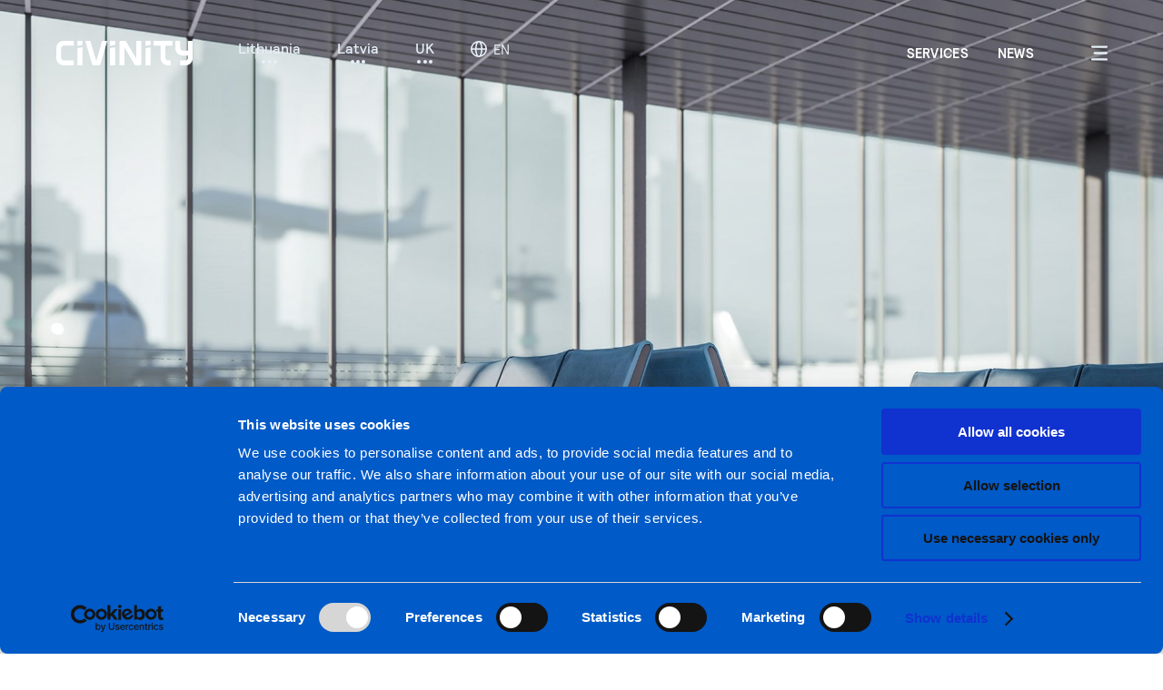

--- FILE ---
content_type: text/html; charset=UTF-8
request_url: https://www.civinity.com/civinity-engineering-is-installing-a-new-terminal-at-vilnius-airport-for-more-than-e2000000/
body_size: 13804
content:
<!DOCTYPE html>
<html lang="en-US" prefix="og: http://ogp.me/ns# fb: http://ogp.me/ns/fb#">
<head>
  <meta charset="UTF-8">
  <meta http-equiv="X-UA-Compatible" content="IE=edge">
  <meta name="format-detection" content="telephone=no" />
  <meta name="viewport" content="width=device-width, initial-scale=1, maximum-scale=1, minimum-scale=1, user-scalable=no">
  <link href="https://www.civinity.com/wp-content/themes/civinity/assets/css/main.css?v=1768671899" rel="stylesheet">
  <meta name="facebook-domain-verification" content="5yvh2db846o29f3683kuibcigbjq7y" />
  <script type="56d59eec541a7da0a3fb5d4f-text/javascript" data-cookieconsent="ignore">
	window.dataLayer = window.dataLayer || [];

	function gtag() {
		dataLayer.push(arguments);
	}

	gtag("consent", "default", {
		ad_personalization: "denied",
		ad_storage: "denied",
		ad_user_data: "denied",
		analytics_storage: "denied",
		functionality_storage: "denied",
		personalization_storage: "denied",
		security_storage: "granted",
		wait_for_update: 500,
	});
	gtag("set", "ads_data_redaction", true);
	</script>
<script type="56d59eec541a7da0a3fb5d4f-text/javascript" data-cookieconsent="ignore">
		(function (w, d, s, l, i) {
		w[l] = w[l] || [];
		w[l].push({'gtm.start': new Date().getTime(), event: 'gtm.js'});
		var f = d.getElementsByTagName(s)[0], j = d.createElement(s), dl = l !== 'dataLayer' ? '&l=' + l : '';
		j.async = true;
		j.src = 'https://www.googletagmanager.com/gtm.js?id=' + i + dl;
		f.parentNode.insertBefore(j, f);
	})(
		window,
		document,
		'script',
		'dataLayer',
		'GTM-MQD48L9'
	);
</script>
<script type="56d59eec541a7da0a3fb5d4f-text/javascript" id="Cookiebot" src="https://consent.cookiebot.com/uc.js" data-implementation="wp" data-cbid="f813e736-f9ee-45d3-84d9-7e1c11fc20af" data-culture="EN" data-blockingmode="auto"></script>
<title>Civinity Engineering is installing a new terminal at Vilnius Airport for more than €2,000,000 &#8211; Civinity Group</title>
<meta name='robots' content='max-image-preview:large' />
<link rel="alternate" hreflang="en" href="https://www.civinity.com/civinity-engineering-is-installing-a-new-terminal-at-vilnius-airport-for-more-than-e2000000/" />
<link rel="alternate" hreflang="lv" href="https://www.civinity.com/lv/civinity-engineering-par-vairak-neka-2-milj-eur-uzstadis-jaunu-terminali-vilnas-lidosta/" />
<link rel="alternate" hreflang="ru" href="https://www.civinity.com/ru/%d0%b7%d0%b0%d0%b1%d0%be%d0%bb%d0%b5%d0%b5-%d1%87%d0%b5%d0%bc-2-%d0%bc%d0%bb%d0%bd-%d0%b5%d0%b2%d1%80%d0%be-civinity-engineering%d0%be%d0%b1%d0%be%d1%80%d1%83%d0%b4%d1%83%d0%b5%d1%82/" />
<link rel="alternate" hreflang="lt" href="https://www.civinity.com/lt/civinity-engineering-uz-daugiau-kaip-2-mln-eur-irengs-vilniaus-oro-uosto-nauja-terminala/" />
<link rel="alternate" hreflang="x-default" href="https://www.civinity.com/civinity-engineering-is-installing-a-new-terminal-at-vilnius-airport-for-more-than-e2000000/" />
		<style>
			.lazyload,
			.lazyloading {
				max-width: 100%;
			}
		</style>
		<style id='wp-img-auto-sizes-contain-inline-css' type='text/css'>
img:is([sizes=auto i],[sizes^="auto," i]){contain-intrinsic-size:3000px 1500px}
/*# sourceURL=wp-img-auto-sizes-contain-inline-css */
</style>
<link rel='stylesheet' id='wpra-lightbox-css' href='https://www.civinity.com/wp-content/plugins/wp-rss-aggregator/core/css/jquery-colorbox.css?ver=1' type='text/css' media='all' />
<style id='classic-theme-styles-inline-css' type='text/css'>
/*! This file is auto-generated */
.wp-block-button__link{color:#fff;background-color:#32373c;border-radius:9999px;box-shadow:none;text-decoration:none;padding:calc(.667em + 2px) calc(1.333em + 2px);font-size:1.125em}.wp-block-file__button{background:#32373c;color:#fff;text-decoration:none}
/*# sourceURL=/wp-includes/css/classic-themes.min.css */
</style>
<link rel='stylesheet' id='wpra-displays-css' href='https://www.civinity.com/wp-content/plugins/wp-rss-aggregator/core/css/displays.css?ver=1' type='text/css' media='all' />
<style id='global-styles-inline-css' type='text/css'>
:root{--wp--preset--aspect-ratio--square: 1;--wp--preset--aspect-ratio--4-3: 4/3;--wp--preset--aspect-ratio--3-4: 3/4;--wp--preset--aspect-ratio--3-2: 3/2;--wp--preset--aspect-ratio--2-3: 2/3;--wp--preset--aspect-ratio--16-9: 16/9;--wp--preset--aspect-ratio--9-16: 9/16;--wp--preset--color--black: #000000;--wp--preset--color--cyan-bluish-gray: #abb8c3;--wp--preset--color--white: #ffffff;--wp--preset--color--pale-pink: #f78da7;--wp--preset--color--vivid-red: #cf2e2e;--wp--preset--color--luminous-vivid-orange: #ff6900;--wp--preset--color--luminous-vivid-amber: #fcb900;--wp--preset--color--light-green-cyan: #7bdcb5;--wp--preset--color--vivid-green-cyan: #00d084;--wp--preset--color--pale-cyan-blue: #8ed1fc;--wp--preset--color--vivid-cyan-blue: #0693e3;--wp--preset--color--vivid-purple: #9b51e0;--wp--preset--gradient--vivid-cyan-blue-to-vivid-purple: linear-gradient(135deg,rgb(6,147,227) 0%,rgb(155,81,224) 100%);--wp--preset--gradient--light-green-cyan-to-vivid-green-cyan: linear-gradient(135deg,rgb(122,220,180) 0%,rgb(0,208,130) 100%);--wp--preset--gradient--luminous-vivid-amber-to-luminous-vivid-orange: linear-gradient(135deg,rgb(252,185,0) 0%,rgb(255,105,0) 100%);--wp--preset--gradient--luminous-vivid-orange-to-vivid-red: linear-gradient(135deg,rgb(255,105,0) 0%,rgb(207,46,46) 100%);--wp--preset--gradient--very-light-gray-to-cyan-bluish-gray: linear-gradient(135deg,rgb(238,238,238) 0%,rgb(169,184,195) 100%);--wp--preset--gradient--cool-to-warm-spectrum: linear-gradient(135deg,rgb(74,234,220) 0%,rgb(151,120,209) 20%,rgb(207,42,186) 40%,rgb(238,44,130) 60%,rgb(251,105,98) 80%,rgb(254,248,76) 100%);--wp--preset--gradient--blush-light-purple: linear-gradient(135deg,rgb(255,206,236) 0%,rgb(152,150,240) 100%);--wp--preset--gradient--blush-bordeaux: linear-gradient(135deg,rgb(254,205,165) 0%,rgb(254,45,45) 50%,rgb(107,0,62) 100%);--wp--preset--gradient--luminous-dusk: linear-gradient(135deg,rgb(255,203,112) 0%,rgb(199,81,192) 50%,rgb(65,88,208) 100%);--wp--preset--gradient--pale-ocean: linear-gradient(135deg,rgb(255,245,203) 0%,rgb(182,227,212) 50%,rgb(51,167,181) 100%);--wp--preset--gradient--electric-grass: linear-gradient(135deg,rgb(202,248,128) 0%,rgb(113,206,126) 100%);--wp--preset--gradient--midnight: linear-gradient(135deg,rgb(2,3,129) 0%,rgb(40,116,252) 100%);--wp--preset--font-size--small: 13px;--wp--preset--font-size--medium: 20px;--wp--preset--font-size--large: 36px;--wp--preset--font-size--x-large: 42px;--wp--preset--spacing--20: 0.44rem;--wp--preset--spacing--30: 0.67rem;--wp--preset--spacing--40: 1rem;--wp--preset--spacing--50: 1.5rem;--wp--preset--spacing--60: 2.25rem;--wp--preset--spacing--70: 3.38rem;--wp--preset--spacing--80: 5.06rem;--wp--preset--shadow--natural: 6px 6px 9px rgba(0, 0, 0, 0.2);--wp--preset--shadow--deep: 12px 12px 50px rgba(0, 0, 0, 0.4);--wp--preset--shadow--sharp: 6px 6px 0px rgba(0, 0, 0, 0.2);--wp--preset--shadow--outlined: 6px 6px 0px -3px rgb(255, 255, 255), 6px 6px rgb(0, 0, 0);--wp--preset--shadow--crisp: 6px 6px 0px rgb(0, 0, 0);}:where(.is-layout-flex){gap: 0.5em;}:where(.is-layout-grid){gap: 0.5em;}body .is-layout-flex{display: flex;}.is-layout-flex{flex-wrap: wrap;align-items: center;}.is-layout-flex > :is(*, div){margin: 0;}body .is-layout-grid{display: grid;}.is-layout-grid > :is(*, div){margin: 0;}:where(.wp-block-columns.is-layout-flex){gap: 2em;}:where(.wp-block-columns.is-layout-grid){gap: 2em;}:where(.wp-block-post-template.is-layout-flex){gap: 1.25em;}:where(.wp-block-post-template.is-layout-grid){gap: 1.25em;}.has-black-color{color: var(--wp--preset--color--black) !important;}.has-cyan-bluish-gray-color{color: var(--wp--preset--color--cyan-bluish-gray) !important;}.has-white-color{color: var(--wp--preset--color--white) !important;}.has-pale-pink-color{color: var(--wp--preset--color--pale-pink) !important;}.has-vivid-red-color{color: var(--wp--preset--color--vivid-red) !important;}.has-luminous-vivid-orange-color{color: var(--wp--preset--color--luminous-vivid-orange) !important;}.has-luminous-vivid-amber-color{color: var(--wp--preset--color--luminous-vivid-amber) !important;}.has-light-green-cyan-color{color: var(--wp--preset--color--light-green-cyan) !important;}.has-vivid-green-cyan-color{color: var(--wp--preset--color--vivid-green-cyan) !important;}.has-pale-cyan-blue-color{color: var(--wp--preset--color--pale-cyan-blue) !important;}.has-vivid-cyan-blue-color{color: var(--wp--preset--color--vivid-cyan-blue) !important;}.has-vivid-purple-color{color: var(--wp--preset--color--vivid-purple) !important;}.has-black-background-color{background-color: var(--wp--preset--color--black) !important;}.has-cyan-bluish-gray-background-color{background-color: var(--wp--preset--color--cyan-bluish-gray) !important;}.has-white-background-color{background-color: var(--wp--preset--color--white) !important;}.has-pale-pink-background-color{background-color: var(--wp--preset--color--pale-pink) !important;}.has-vivid-red-background-color{background-color: var(--wp--preset--color--vivid-red) !important;}.has-luminous-vivid-orange-background-color{background-color: var(--wp--preset--color--luminous-vivid-orange) !important;}.has-luminous-vivid-amber-background-color{background-color: var(--wp--preset--color--luminous-vivid-amber) !important;}.has-light-green-cyan-background-color{background-color: var(--wp--preset--color--light-green-cyan) !important;}.has-vivid-green-cyan-background-color{background-color: var(--wp--preset--color--vivid-green-cyan) !important;}.has-pale-cyan-blue-background-color{background-color: var(--wp--preset--color--pale-cyan-blue) !important;}.has-vivid-cyan-blue-background-color{background-color: var(--wp--preset--color--vivid-cyan-blue) !important;}.has-vivid-purple-background-color{background-color: var(--wp--preset--color--vivid-purple) !important;}.has-black-border-color{border-color: var(--wp--preset--color--black) !important;}.has-cyan-bluish-gray-border-color{border-color: var(--wp--preset--color--cyan-bluish-gray) !important;}.has-white-border-color{border-color: var(--wp--preset--color--white) !important;}.has-pale-pink-border-color{border-color: var(--wp--preset--color--pale-pink) !important;}.has-vivid-red-border-color{border-color: var(--wp--preset--color--vivid-red) !important;}.has-luminous-vivid-orange-border-color{border-color: var(--wp--preset--color--luminous-vivid-orange) !important;}.has-luminous-vivid-amber-border-color{border-color: var(--wp--preset--color--luminous-vivid-amber) !important;}.has-light-green-cyan-border-color{border-color: var(--wp--preset--color--light-green-cyan) !important;}.has-vivid-green-cyan-border-color{border-color: var(--wp--preset--color--vivid-green-cyan) !important;}.has-pale-cyan-blue-border-color{border-color: var(--wp--preset--color--pale-cyan-blue) !important;}.has-vivid-cyan-blue-border-color{border-color: var(--wp--preset--color--vivid-cyan-blue) !important;}.has-vivid-purple-border-color{border-color: var(--wp--preset--color--vivid-purple) !important;}.has-vivid-cyan-blue-to-vivid-purple-gradient-background{background: var(--wp--preset--gradient--vivid-cyan-blue-to-vivid-purple) !important;}.has-light-green-cyan-to-vivid-green-cyan-gradient-background{background: var(--wp--preset--gradient--light-green-cyan-to-vivid-green-cyan) !important;}.has-luminous-vivid-amber-to-luminous-vivid-orange-gradient-background{background: var(--wp--preset--gradient--luminous-vivid-amber-to-luminous-vivid-orange) !important;}.has-luminous-vivid-orange-to-vivid-red-gradient-background{background: var(--wp--preset--gradient--luminous-vivid-orange-to-vivid-red) !important;}.has-very-light-gray-to-cyan-bluish-gray-gradient-background{background: var(--wp--preset--gradient--very-light-gray-to-cyan-bluish-gray) !important;}.has-cool-to-warm-spectrum-gradient-background{background: var(--wp--preset--gradient--cool-to-warm-spectrum) !important;}.has-blush-light-purple-gradient-background{background: var(--wp--preset--gradient--blush-light-purple) !important;}.has-blush-bordeaux-gradient-background{background: var(--wp--preset--gradient--blush-bordeaux) !important;}.has-luminous-dusk-gradient-background{background: var(--wp--preset--gradient--luminous-dusk) !important;}.has-pale-ocean-gradient-background{background: var(--wp--preset--gradient--pale-ocean) !important;}.has-electric-grass-gradient-background{background: var(--wp--preset--gradient--electric-grass) !important;}.has-midnight-gradient-background{background: var(--wp--preset--gradient--midnight) !important;}.has-small-font-size{font-size: var(--wp--preset--font-size--small) !important;}.has-medium-font-size{font-size: var(--wp--preset--font-size--medium) !important;}.has-large-font-size{font-size: var(--wp--preset--font-size--large) !important;}.has-x-large-font-size{font-size: var(--wp--preset--font-size--x-large) !important;}
:where(.wp-block-post-template.is-layout-flex){gap: 1.25em;}:where(.wp-block-post-template.is-layout-grid){gap: 1.25em;}
:where(.wp-block-term-template.is-layout-flex){gap: 1.25em;}:where(.wp-block-term-template.is-layout-grid){gap: 1.25em;}
:where(.wp-block-columns.is-layout-flex){gap: 2em;}:where(.wp-block-columns.is-layout-grid){gap: 2em;}
:root :where(.wp-block-pullquote){font-size: 1.5em;line-height: 1.6;}
/*# sourceURL=global-styles-inline-css */
</style>
<link rel='stylesheet' id='searchandfilter-css' href='https://www.civinity.com/wp-content/plugins/search-filter/style.css?ver=1' type='text/css' media='all' />
<link rel='stylesheet' id='bodhi-svgs-attachment-css' href='https://www.civinity.com/wp-content/plugins/svg-support/css/svgs-attachment.css' type='text/css' media='all' />
<link rel='stylesheet' id='wpml-blocks-css' href='https://www.civinity.com/wp-content/plugins/sitepress-multilingual-cms/dist/css/blocks/styles.css?ver=1' type='text/css' media='all' />
<link rel='stylesheet' id='wpml-legacy-dropdown-click-0-css' href='https://www.civinity.com/wp-content/plugins/sitepress-multilingual-cms/templates/language-switchers/legacy-dropdown-click/style.min.css?ver=1' type='text/css' media='all' />
<link rel='stylesheet' id='wpdreams-asl-basic-css' href='https://www.civinity.com/wp-content/plugins/ajax-search-lite/css/style.basic.css?ver=1' type='text/css' media='all' />
<style id='wpdreams-asl-basic-inline-css' type='text/css'>

					div[id*='ajaxsearchlitesettings'].searchsettings .asl_option_inner label {
						font-size: 0px !important;
						color: rgba(0, 0, 0, 0);
					}
					div[id*='ajaxsearchlitesettings'].searchsettings .asl_option_inner label:after {
						font-size: 11px !important;
						position: absolute;
						top: 0;
						left: 0;
						z-index: 1;
					}
					.asl_w_container {
						width: 100%;
						margin: 0px 0px 0px 0px;
						min-width: 200px;
					}
					div[id*='ajaxsearchlite'].asl_m {
						width: 100%;
					}
					div[id*='ajaxsearchliteres'].wpdreams_asl_results div.resdrg span.highlighted {
						font-weight: bold;
						color: #d9312b;
						background-color: #eee;
					}
					div[id*='ajaxsearchliteres'].wpdreams_asl_results .results img.asl_image {
						width: 70px;
						height: 70px;
						object-fit: cover;
					}
					div[id*='ajaxsearchlite'].asl_r .results {
						max-height: none;
					}
					div[id*='ajaxsearchlite'].asl_r {
						position: absolute;
					}
				
						div.asl_r.asl_w.vertical .results .item::after {
							display: block;
							position: absolute;
							bottom: 0;
							content: '';
							height: 1px;
							width: 100%;
							background: #D8D8D8;
						}
						div.asl_r.asl_w.vertical .results .item.asl_last_item::after {
							display: none;
						}
					
/*# sourceURL=wpdreams-asl-basic-inline-css */
</style>
<link rel='stylesheet' id='wpdreams-asl-instance-css' href='https://www.civinity.com/wp-content/plugins/ajax-search-lite/css/style-simple-red.css?ver=1' type='text/css' media='all' />
<link rel='stylesheet' id='elementor-frontend-css' href='https://www.civinity.com/wp-content/plugins/elementor/assets/css/frontend.min.css?ver=1' type='text/css' media='all' />
<link rel='stylesheet' id='eael-general-css' href='https://www.civinity.com/wp-content/plugins/essential-addons-for-elementor-lite/assets/front-end/css/view/general.min.css?ver=1' type='text/css' media='all' />
<script type="56d59eec541a7da0a3fb5d4f-text/javascript" src="https://www.civinity.com/wp-content/plugins/svg-support/vendor/DOMPurify/DOMPurify.min.js?ver=2.5.8" id="bodhi-dompurify-library-js"></script>
<script type="56d59eec541a7da0a3fb5d4f-text/javascript" data-cookieconsent="ignore" src="https://www.civinity.com/wp-content/themes/civinity/assets/js/vendor.min.js" id="jquery-js"></script>
<script type="56d59eec541a7da0a3fb5d4f-text/javascript" id="bodhi_svg_inline-js-extra">
/* <![CDATA[ */
var svgSettings = {"skipNested":""};
//# sourceURL=bodhi_svg_inline-js-extra
/* ]]> */
</script>
<script type="56d59eec541a7da0a3fb5d4f-text/javascript" src="https://www.civinity.com/wp-content/plugins/svg-support/js/min/svgs-inline-min.js" id="bodhi_svg_inline-js"></script>
<script type="56d59eec541a7da0a3fb5d4f-text/javascript" id="bodhi_svg_inline-js-after">
/* <![CDATA[ */
cssTarget={"Bodhi":"img.style-svg","ForceInlineSVG":"style-svg"};ForceInlineSVGActive="false";frontSanitizationEnabled="on";
//# sourceURL=bodhi_svg_inline-js-after
/* ]]> */
</script>
<script type="56d59eec541a7da0a3fb5d4f-text/javascript" src="https://www.civinity.com/wp-content/plugins/sitepress-multilingual-cms/templates/language-switchers/legacy-dropdown-click/script.min.js?ver=1" id="wpml-legacy-dropdown-click-0-js"></script>
<script type="56d59eec541a7da0a3fb5d4f-text/javascript" id="smush-lazy-load-js-before">
/* <![CDATA[ */
var smushLazyLoadOptions = {"autoResizingEnabled":false,"autoResizeOptions":{"precision":5,"skipAutoWidth":true}};
//# sourceURL=smush-lazy-load-js-before
/* ]]> */
</script>
<script type="56d59eec541a7da0a3fb5d4f-text/javascript" src="https://www.civinity.com/wp-content/plugins/wp-smushit/app/assets/js/smush-lazy-load.min.js?ver=3.23.1" id="smush-lazy-load-js"></script>
<link rel="canonical" href="https://www.civinity.com/civinity-engineering-is-installing-a-new-terminal-at-vilnius-airport-for-more-than-e2000000/" />
<link rel='shortlink' href='https://www.civinity.com/?p=7926' />
<meta name="generator" content="WPML ver:4.6.10 stt:1,31,32,45;" />

		<script type="56d59eec541a7da0a3fb5d4f-text/javascript">
		(function(h,o,t,j,a,r){
			h.hj=h.hj||function(){(h.hj.q=h.hj.q||[]).push(arguments)};
			h._hjSettings={hjid:1608394,hjsv:5};
			a=o.getElementsByTagName('head')[0];
			r=o.createElement('script');r.async=1;
			r.src=t+h._hjSettings.hjid+j+h._hjSettings.hjsv;
			a.appendChild(r);
		})(window,document,'//static.hotjar.com/c/hotjar-','.js?sv=');
		</script>
				<script type="56d59eec541a7da0a3fb5d4f-text/javascript">
			document.documentElement.className = document.documentElement.className.replace('no-js', 'js');
		</script>
				<style>
			.no-js img.lazyload {
				display: none;
			}

			figure.wp-block-image img.lazyloading {
				min-width: 150px;
			}

			.lazyload,
			.lazyloading {
				--smush-placeholder-width: 100px;
				--smush-placeholder-aspect-ratio: 1/1;
				width: var(--smush-image-width, var(--smush-placeholder-width)) !important;
				aspect-ratio: var(--smush-image-aspect-ratio, var(--smush-placeholder-aspect-ratio)) !important;
			}

						.lazyload, .lazyloading {
				opacity: 0;
			}

			.lazyloaded {
				opacity: 1;
				transition: opacity 400ms;
				transition-delay: 0ms;
			}

					</style>
						<link rel="preconnect" href="https://fonts.gstatic.com" crossorigin />
				<link rel="preload" as="style" href="//fonts.googleapis.com/css?family=Open+Sans&display=swap" />
								<link rel="stylesheet" href="//fonts.googleapis.com/css?family=Open+Sans&display=swap" media="all" />
				<meta name="generator" content="Elementor 3.34.1; features: e_font_icon_svg, additional_custom_breakpoints; settings: css_print_method-external, google_font-enabled, font_display-auto">
<meta name="generator" content="Powered by Slider Revolution 6.6.20 - responsive, Mobile-Friendly Slider Plugin for WordPress with comfortable drag and drop interface." />
<link rel="icon" href="https://www.civinity.com/wp-content/uploads/2021/07/cropped-Civinity_favicon-32x32.png" sizes="32x32" />
<link rel="icon" href="https://www.civinity.com/wp-content/uploads/2021/07/cropped-Civinity_favicon-192x192.png" sizes="192x192" />
<link rel="apple-touch-icon" href="https://www.civinity.com/wp-content/uploads/2021/07/cropped-Civinity_favicon-180x180.png" />
<meta name="msapplication-TileImage" content="https://www.civinity.com/wp-content/uploads/2021/07/cropped-Civinity_favicon-270x270.png" />
<script type="56d59eec541a7da0a3fb5d4f-text/javascript">function setREVStartSize(e){
			//window.requestAnimationFrame(function() {
				window.RSIW = window.RSIW===undefined ? window.innerWidth : window.RSIW;
				window.RSIH = window.RSIH===undefined ? window.innerHeight : window.RSIH;
				try {
					var pw = document.getElementById(e.c).parentNode.offsetWidth,
						newh;
					pw = pw===0 || isNaN(pw) || (e.l=="fullwidth" || e.layout=="fullwidth") ? window.RSIW : pw;
					e.tabw = e.tabw===undefined ? 0 : parseInt(e.tabw);
					e.thumbw = e.thumbw===undefined ? 0 : parseInt(e.thumbw);
					e.tabh = e.tabh===undefined ? 0 : parseInt(e.tabh);
					e.thumbh = e.thumbh===undefined ? 0 : parseInt(e.thumbh);
					e.tabhide = e.tabhide===undefined ? 0 : parseInt(e.tabhide);
					e.thumbhide = e.thumbhide===undefined ? 0 : parseInt(e.thumbhide);
					e.mh = e.mh===undefined || e.mh=="" || e.mh==="auto" ? 0 : parseInt(e.mh,0);
					if(e.layout==="fullscreen" || e.l==="fullscreen")
						newh = Math.max(e.mh,window.RSIH);
					else{
						e.gw = Array.isArray(e.gw) ? e.gw : [e.gw];
						for (var i in e.rl) if (e.gw[i]===undefined || e.gw[i]===0) e.gw[i] = e.gw[i-1];
						e.gh = e.el===undefined || e.el==="" || (Array.isArray(e.el) && e.el.length==0)? e.gh : e.el;
						e.gh = Array.isArray(e.gh) ? e.gh : [e.gh];
						for (var i in e.rl) if (e.gh[i]===undefined || e.gh[i]===0) e.gh[i] = e.gh[i-1];
											
						var nl = new Array(e.rl.length),
							ix = 0,
							sl;
						e.tabw = e.tabhide>=pw ? 0 : e.tabw;
						e.thumbw = e.thumbhide>=pw ? 0 : e.thumbw;
						e.tabh = e.tabhide>=pw ? 0 : e.tabh;
						e.thumbh = e.thumbhide>=pw ? 0 : e.thumbh;
						for (var i in e.rl) nl[i] = e.rl[i]<window.RSIW ? 0 : e.rl[i];
						sl = nl[0];
						for (var i in nl) if (sl>nl[i] && nl[i]>0) { sl = nl[i]; ix=i;}
						var m = pw>(e.gw[ix]+e.tabw+e.thumbw) ? 1 : (pw-(e.tabw+e.thumbw)) / (e.gw[ix]);
						newh =  (e.gh[ix] * m) + (e.tabh + e.thumbh);
					}
					var el = document.getElementById(e.c);
					if (el!==null && el) el.style.height = newh+"px";
					el = document.getElementById(e.c+"_wrapper");
					if (el!==null && el) {
						el.style.height = newh+"px";
						el.style.display = "block";
					}
				} catch(e){
					console.log("Failure at Presize of Slider:" + e)
				}
			//});
		  };</script>
		<style type="text/css" id="wp-custom-css">
			.custom-size {
	 font-size: 1.8rem;
    line-height: 2.7rem;
}

.no-paddings
{
	padding: none !important
}

.section-page-hero .bg {
    background-position: 20% 15%;
}

.news-item:not(.small) .text {
	top: auto;
	bottom: 0;
	width: 100%;
}

.big .news-item:not(.small) .text {
	width: 100%;
}

.big .news-item:not(.small) .image {
	padding-bottom: 75.32%;
}

.side-part .news-item .image img {
	position: initial;
}

.grecaptcha-badge {
	display: none;
}

@media (min-width: 768px) {
  .main-menu li {
    margin-left: 2rem;
  }
}		</style>
		
<!-- START - Open Graph and Twitter Card Tags 3.3.7 -->
 <!-- Facebook Open Graph -->
  <meta property="og:locale" content="en_US"/>
  <meta property="og:site_name" content="Civinity Group"/>
  <meta property="og:title" content="Civinity Engineering is installing a new terminal at Vilnius Airport for more than €2,000,000"/>
  <meta property="og:url" content="https://www.civinity.com/civinity-engineering-is-installing-a-new-terminal-at-vilnius-airport-for-more-than-e2000000/"/>
  <meta property="og:type" content="article"/>
  <meta property="og:description" content="Civinity Engineering, engineering system design and installation company, has signed a contract for more than €2,000,000 with Eikos statyba which has won the contracting tender for the new passenger departure terminal of Vilnius Airport. A Civinity Group company will be responsible for the installat"/>
  <meta property="og:image" content="https://www.civinity.com/wp-content/uploads/2023/02/terminal.jpg"/>
  <meta property="og:image:url" content="https://www.civinity.com/wp-content/uploads/2023/02/terminal.jpg"/>
  <meta property="og:image:secure_url" content="https://www.civinity.com/wp-content/uploads/2023/02/terminal.jpg"/>
  <meta property="article:published_time" content="2023-02-18T13:04:24+02:00"/>
  <meta property="article:modified_time" content="2023-02-18T13:04:30+02:00" />
  <meta property="og:updated_time" content="2023-02-18T13:04:30+02:00" />
  <meta property="article:section" content="News"/>
 <!-- Google+ / Schema.org -->
 <!-- Twitter Cards -->
  <meta name="twitter:title" content="Civinity Engineering is installing a new terminal at Vilnius Airport for more than €2,000,000"/>
  <meta name="twitter:url" content="https://www.civinity.com/civinity-engineering-is-installing-a-new-terminal-at-vilnius-airport-for-more-than-e2000000/"/>
  <meta name="twitter:description" content="Civinity Engineering, engineering system design and installation company, has signed a contract for more than €2,000,000 with Eikos statyba which has won the contracting tender for the new passenger departure terminal of Vilnius Airport. A Civinity Group company will be responsible for the installat"/>
  <meta name="twitter:image" content="https://www.civinity.com/wp-content/uploads/2023/02/terminal.jpg"/>
  <meta name="twitter:card" content="summary_large_image"/>
 <!-- SEO -->
 <!-- Misc. tags -->
 <!-- is_singular -->
<!-- END - Open Graph and Twitter Card Tags 3.3.7 -->
	
    <style>
      :root {
                  --main-color: #005AC7;
                            --secondary-color: #e7f0f8;
                            --secondary-2-color: #dfdfdf;
                            --secondary-3-color: #499bfa;
                            --secondary-4-color-rgba: 0,90,199;
                }
    </style>
      <script type="56d59eec541a7da0a3fb5d4f-text/javascript">
    var ajax_url = "https://www.civinity.com/wp-admin/admin-ajax.php";
  </script>
</head>
<body class="hide-topbar">

  <header class="header">
    <div class="head-bar">
      <div class="container row">
        <div class="bar-h">
          <ul class="head-nav">
                      </ul>
          <div class="bar-current"></div>
        </div>
        <div class="right">
          <ul>
            <li><a href="https://www.civinity.com/civinity-engineering-is-installing-a-new-terminal-at-vilnius-airport-for-more-than-e2000000/"><svg role="img"><use xlink:href="/icons.svg#lang"/></svg>EN</a><ul><li></li><li><a href="https://www.civinity.com/lv/civinity-engineering-par-vairak-neka-2-milj-eur-uzstadis-jaunu-terminali-vilnas-lidosta/">LV</a></li><li><a href="https://www.civinity.com/ru/%d0%b7%d0%b0%d0%b1%d0%be%d0%bb%d0%b5%d0%b5-%d1%87%d0%b5%d0%bc-2-%d0%bc%d0%bb%d0%bd-%d0%b5%d0%b2%d1%80%d0%be-civinity-engineering%d0%be%d0%b1%d0%be%d1%80%d1%83%d0%b4%d1%83%d0%b5%d1%82/">RU</a></li><li><a href="https://www.civinity.com/lt/civinity-engineering-uz-daugiau-kaip-2-mln-eur-irengs-vilniaus-oro-uosto-nauja-terminala/">LT</a></li></ul></li>                         <li><a href="tel:+370 700 55188"><svg class="big" role="img"><use xlink:href="/icons.svg#phone"/></svg> +370 700 55188 </a></li>
           
                    </ul>
       </div>
     </div>
   </div>
   <div class="container row">
    <a href="https://www.civinity.com/" class="logo">
                <span class="mobile-none"><svg width="338px" height="61px" viewBox="0 0 338 61" version="1.1" xmlns="http://www.w3.org/2000/svg" xmlns:xlink="http://www.w3.org/1999/xlink">
    <title>civinity</title>
    <defs>
        <polygon id="path-1" points="0 0 338.4 0 338.4 61.2 0 61.2"></polygon>
    </defs>
    <g id="civinity" stroke="none" stroke-width="1" fill="none" fill-rule="evenodd">
        <g id="CIVINITY-logo_baltas-RGB" transform="translate(0.000000, -0.200000)">
            <mask id="mask-2" fill="white">
                <use xlink:href="#path-1"></use>
            </mask>
            <g id="Clip-2"></g>
            <path d="M197.974349,44.3183663 L173.579554,2.61093302 C172.633829,0.993301963 170.909665,0 169.047212,0 L160.10855,0 C158.171375,0 156.6,1.58388354 156.6,3.53898978 L156.6,60.3146901 C156.6,60.8040291 156.992565,61.2 157.47658,61.2 L167.858364,61.2 C168.342379,61.2 168.734944,60.8040291 168.734944,60.3146901 L168.734944,17.0166238 C168.734944,16.7466436 169.088476,16.6487758 169.224535,16.8816337 L193.603717,58.5879421 C194.549442,60.2055731 196.274721,61.2 198.137175,61.2 L207.09145,61.2 C209.028625,61.2 210.6,59.6149915 210.6,57.6610102 L210.6,0.884184986 C210.6,0.395970884 210.20632,0 209.722305,0 L199.341636,0 C198.857621,0 198.465056,0.395970884 198.465056,0.884184986 L198.465056,44.1833762 C198.465056,44.4533564 198.111524,44.5512242 197.974349,44.3183663" id="Fill-1" fill="#FFFFFF" mask="url(#mask-2)"></path>
            <path d="M0,18.359775 L0,42.8391001 C0,52.9791045 8.12208901,61.2 18.1402213,61.2 L42.3253306,61.2 C42.8087883,61.2 43.2,60.8040291 43.2,60.3146901 L43.2,49.8450849 C43.2,49.3557459 42.8087883,48.959775 42.3253306,48.959775 L18.1379985,48.959775 C14.799362,48.959775 12.0931104,46.2206014 12.0931104,42.8413499 L12.0931104,18.359775 C12.0931104,14.9793986 14.799362,12.240225 18.1379985,12.240225 L42.3253306,12.240225 C42.8087883,12.240225 43.2,11.8442541 43.2,11.3549151 L43.2,0.885309904 C43.2,0.395970884 42.8087883,0 42.3253306,0 L18.1379985,0 C8.11875482,0 0,8.21752077 0,18.359775" id="Fill-3" fill="#FFFFFF" mask="url(#mask-2)"></path>
            <path d="M326.306579,0.884168734 L326.306579,24.0367907 C326.306579,24.2808933 326.112079,24.4788751 325.869788,24.4788751 L313.339577,24.4788751 C310.000854,24.4788751 307.294533,21.7397519 307.294533,18.3605624 L307.294533,0.884168734 C307.294533,0.395963606 306.903311,0 306.419841,0 L296.07358,0 C295.591222,0 295.2,0.395963606 295.2,0.884168734 L295.2,18.3583127 C295.2,28.4992556 303.322298,36.72 313.341799,36.72 L325.869788,36.72 C326.112079,36.72 326.306579,36.9191067 326.306579,37.1632093 L326.306579,42.8394376 C326.306579,46.2197519 323.599146,48.96 320.259312,48.96 L308.122545,48.96 C307.639075,48.96 307.247853,49.3559636 307.247853,49.8452936 L307.247853,60.3147064 C307.247853,60.8040364 307.639075,61.2 308.122545,61.2 L320.261535,61.2 C330.279925,61.2 338.4,52.9803805 338.4,42.8416873 L338.4,0.884168734 C338.4,0.395963606 338.008778,0 337.52642,0 L327.18127,0 C326.6978,0 326.306579,0.395963606 326.306579,0.884168734" id="Fill-4" fill="#FFFFFF" mask="url(#mask-2)"></path>
            <path d="M98.7463925,49.8372105 L84.5254214,0.636703184 C84.4161751,0.259855893 84.0739443,0 83.6837789,0 L72.8773124,0 C72.293179,0 71.8718004,0.565833395 72.0356699,1.13279171 L88.2921896,57.3775311 C88.9465526,59.6419896 91.0043964,61.2 93.3420445,61.2 L104.656841,61.2 C106.994489,61.2 109.051218,59.6419896 109.705581,57.3775311 L125.96433,1.13279171 C126.1282,0.565833395 125.706821,0 125.122688,0 L114.315106,0 C113.924941,0 113.581595,0.259855893 113.472349,0.636703184 L99.251378,49.8372105 C99.1789187,50.0925667 98.8210813,50.0925667 98.7463925,49.8372105" id="Fill-5" fill="#FFFFFF" mask="url(#mask-2)"></path>
            <path d="M287.122137,0 L242.077863,0 C241.59264,0 241.2,0.395963606 241.2,0.885293631 L241.2,11.3547064 C241.2,11.8440364 241.59264,12.24 242.077863,12.24 L257.655182,12.24 C258.139289,12.24 258.531929,12.6359636 258.531929,13.1252936 L258.531929,42.6200827 C258.531929,42.6324566 258.538621,42.6437055 258.539737,42.6549545 L258.539737,42.8495616 C258.539737,52.9848801 266.681438,61.2 276.733912,61.2 L282.535389,61.2 C283.019497,61.2 283.412137,60.8040364 283.412137,60.3147064 L283.412137,49.8441687 C283.412137,49.3559636 283.019497,48.96 282.535389,48.96 L276.733912,48.96 L276.733912,48.9667494 C273.383087,48.9667494 270.669187,46.2265012 270.669187,42.8495616 L270.669187,13.1252936 C270.669187,12.6359636 271.061827,12.24 271.547049,12.24 L287.122137,12.24 C287.60736,12.24 288,11.8440364 288,11.3547064 L288,0.885293631 C288,0.395963606 287.60736,0 287.122137,0" id="Fill-6" fill="#FFFFFF" mask="url(#mask-2)"></path>
            <path d="M53.3036581,12.578976 L64.0831434,10.2696261 C64.5012132,10.1803648 64.8,9.8130203 64.8,9.38960135 L64.8,0.899479178 C64.8,0.402820192 64.3923529,0 63.8897426,0 L53.1102574,0 C52.6076471,0 52.2,0.402820192 52.2,0.899479178 L52.2,11.7000956 C52.2,12.2734277 52.7361949,12.7014242 53.3036581,12.578976" id="Fill-7" fill="#FFFFFF" mask="url(#mask-2)"></path>
            <path d="M53.1102574,61.2 L63.8897426,61.2 C64.3923529,61.2 64.8,60.8110915 64.8,60.3304801 L64.8,17.0688256 C64.8,16.5152939 64.2638051,16.1020786 63.6963419,16.2202979 L52.9180147,18.4498929 C52.4987868,18.5360714 52.2,18.8907295 52.2,19.2995254 L52.2,60.3304801 C52.2,60.8110915 52.6076471,61.2 53.1102574,61.2" id="Fill-8" fill="#FFFFFF" mask="url(#mask-2)"></path>
            <path d="M134.303658,12.578976 L145.083143,10.2696261 C145.501213,10.1803648 145.8,9.8130203 145.8,9.38960135 L145.8,0.899479178 C145.8,0.402820192 145.392353,0 144.889743,0 L134.110257,0 C133.607647,0 133.2,0.402820192 133.2,0.899479178 L133.2,11.7000956 C133.2,12.2734277 133.736195,12.7014242 134.303658,12.578976" id="Fill-9" fill="#FFFFFF" mask="url(#mask-2)"></path>
            <path d="M134.110257,61.2 L144.889743,61.2 C145.392353,61.2 145.8,60.8110915 145.8,60.3304801 L145.8,17.0688256 C145.8,16.5152939 145.263805,16.1020786 144.696342,16.2202979 L133.916857,18.4498929 C133.498787,18.5360714 133.2,18.8907295 133.2,19.2995254 L133.2,60.3304801 C133.2,60.8110915 133.607647,61.2 134.110257,61.2" id="Fill-10" fill="#FFFFFF" mask="url(#mask-2)"></path>
            <path d="M222.503557,12.578976 L233.282051,10.2696261 C233.700083,10.1803648 234,9.8130203 234,9.38960135 L234,0.899479178 C234,0.402820192 233.59239,0 233.088668,0 L222.311332,0 C221.80761,0 221.4,0.402820192 221.4,0.899479178 L221.4,11.7000956 C221.4,12.2734277 221.936146,12.7014242 222.503557,12.578976" id="Fill-11" fill="#FFFFFF" mask="url(#mask-2)"></path>
            <path d="M222.311332,61.2 L233.088668,61.2 C233.59239,61.2 234,60.8110915 234,60.3304801 L234,17.0688256 C234,16.5152939 233.463854,16.1020786 232.896443,16.2202979 L222.117949,18.4498929 C221.698759,18.5360714 221.4,18.8907295 221.4,19.2995254 L221.4,60.3304801 C221.4,60.8110915 221.80761,61.2 222.311332,61.2" id="Fill-12" fill="#FFFFFF" mask="url(#mask-2)"></path>
        </g>
    </g>
</svg></span>
          <span class="mobile-only"><svg width="338px" height="61px" viewBox="0 0 338 61" version="1.1" xmlns="http://www.w3.org/2000/svg" xmlns:xlink="http://www.w3.org/1999/xlink">
    <title>civinity</title>
    <defs>
        <polygon id="path-1" points="0 0 338.4 0 338.4 61.2 0 61.2"></polygon>
    </defs>
    <g id="civinity" stroke="none" stroke-width="1" fill="none" fill-rule="evenodd">
        <g id="CIVINITY-logo_baltas-RGB" transform="translate(0.000000, -0.200000)">
            <mask id="mask-2" fill="white">
                <use xlink:href="#path-1"></use>
            </mask>
            <g id="Clip-2"></g>
            <path d="M197.974349,44.3183663 L173.579554,2.61093302 C172.633829,0.993301963 170.909665,0 169.047212,0 L160.10855,0 C158.171375,0 156.6,1.58388354 156.6,3.53898978 L156.6,60.3146901 C156.6,60.8040291 156.992565,61.2 157.47658,61.2 L167.858364,61.2 C168.342379,61.2 168.734944,60.8040291 168.734944,60.3146901 L168.734944,17.0166238 C168.734944,16.7466436 169.088476,16.6487758 169.224535,16.8816337 L193.603717,58.5879421 C194.549442,60.2055731 196.274721,61.2 198.137175,61.2 L207.09145,61.2 C209.028625,61.2 210.6,59.6149915 210.6,57.6610102 L210.6,0.884184986 C210.6,0.395970884 210.20632,0 209.722305,0 L199.341636,0 C198.857621,0 198.465056,0.395970884 198.465056,0.884184986 L198.465056,44.1833762 C198.465056,44.4533564 198.111524,44.5512242 197.974349,44.3183663" id="Fill-1" fill="#FFFFFF" mask="url(#mask-2)"></path>
            <path d="M0,18.359775 L0,42.8391001 C0,52.9791045 8.12208901,61.2 18.1402213,61.2 L42.3253306,61.2 C42.8087883,61.2 43.2,60.8040291 43.2,60.3146901 L43.2,49.8450849 C43.2,49.3557459 42.8087883,48.959775 42.3253306,48.959775 L18.1379985,48.959775 C14.799362,48.959775 12.0931104,46.2206014 12.0931104,42.8413499 L12.0931104,18.359775 C12.0931104,14.9793986 14.799362,12.240225 18.1379985,12.240225 L42.3253306,12.240225 C42.8087883,12.240225 43.2,11.8442541 43.2,11.3549151 L43.2,0.885309904 C43.2,0.395970884 42.8087883,0 42.3253306,0 L18.1379985,0 C8.11875482,0 0,8.21752077 0,18.359775" id="Fill-3" fill="#FFFFFF" mask="url(#mask-2)"></path>
            <path d="M326.306579,0.884168734 L326.306579,24.0367907 C326.306579,24.2808933 326.112079,24.4788751 325.869788,24.4788751 L313.339577,24.4788751 C310.000854,24.4788751 307.294533,21.7397519 307.294533,18.3605624 L307.294533,0.884168734 C307.294533,0.395963606 306.903311,0 306.419841,0 L296.07358,0 C295.591222,0 295.2,0.395963606 295.2,0.884168734 L295.2,18.3583127 C295.2,28.4992556 303.322298,36.72 313.341799,36.72 L325.869788,36.72 C326.112079,36.72 326.306579,36.9191067 326.306579,37.1632093 L326.306579,42.8394376 C326.306579,46.2197519 323.599146,48.96 320.259312,48.96 L308.122545,48.96 C307.639075,48.96 307.247853,49.3559636 307.247853,49.8452936 L307.247853,60.3147064 C307.247853,60.8040364 307.639075,61.2 308.122545,61.2 L320.261535,61.2 C330.279925,61.2 338.4,52.9803805 338.4,42.8416873 L338.4,0.884168734 C338.4,0.395963606 338.008778,0 337.52642,0 L327.18127,0 C326.6978,0 326.306579,0.395963606 326.306579,0.884168734" id="Fill-4" fill="#FFFFFF" mask="url(#mask-2)"></path>
            <path d="M98.7463925,49.8372105 L84.5254214,0.636703184 C84.4161751,0.259855893 84.0739443,0 83.6837789,0 L72.8773124,0 C72.293179,0 71.8718004,0.565833395 72.0356699,1.13279171 L88.2921896,57.3775311 C88.9465526,59.6419896 91.0043964,61.2 93.3420445,61.2 L104.656841,61.2 C106.994489,61.2 109.051218,59.6419896 109.705581,57.3775311 L125.96433,1.13279171 C126.1282,0.565833395 125.706821,0 125.122688,0 L114.315106,0 C113.924941,0 113.581595,0.259855893 113.472349,0.636703184 L99.251378,49.8372105 C99.1789187,50.0925667 98.8210813,50.0925667 98.7463925,49.8372105" id="Fill-5" fill="#FFFFFF" mask="url(#mask-2)"></path>
            <path d="M287.122137,0 L242.077863,0 C241.59264,0 241.2,0.395963606 241.2,0.885293631 L241.2,11.3547064 C241.2,11.8440364 241.59264,12.24 242.077863,12.24 L257.655182,12.24 C258.139289,12.24 258.531929,12.6359636 258.531929,13.1252936 L258.531929,42.6200827 C258.531929,42.6324566 258.538621,42.6437055 258.539737,42.6549545 L258.539737,42.8495616 C258.539737,52.9848801 266.681438,61.2 276.733912,61.2 L282.535389,61.2 C283.019497,61.2 283.412137,60.8040364 283.412137,60.3147064 L283.412137,49.8441687 C283.412137,49.3559636 283.019497,48.96 282.535389,48.96 L276.733912,48.96 L276.733912,48.9667494 C273.383087,48.9667494 270.669187,46.2265012 270.669187,42.8495616 L270.669187,13.1252936 C270.669187,12.6359636 271.061827,12.24 271.547049,12.24 L287.122137,12.24 C287.60736,12.24 288,11.8440364 288,11.3547064 L288,0.885293631 C288,0.395963606 287.60736,0 287.122137,0" id="Fill-6" fill="#FFFFFF" mask="url(#mask-2)"></path>
            <path d="M53.3036581,12.578976 L64.0831434,10.2696261 C64.5012132,10.1803648 64.8,9.8130203 64.8,9.38960135 L64.8,0.899479178 C64.8,0.402820192 64.3923529,0 63.8897426,0 L53.1102574,0 C52.6076471,0 52.2,0.402820192 52.2,0.899479178 L52.2,11.7000956 C52.2,12.2734277 52.7361949,12.7014242 53.3036581,12.578976" id="Fill-7" fill="#FFFFFF" mask="url(#mask-2)"></path>
            <path d="M53.1102574,61.2 L63.8897426,61.2 C64.3923529,61.2 64.8,60.8110915 64.8,60.3304801 L64.8,17.0688256 C64.8,16.5152939 64.2638051,16.1020786 63.6963419,16.2202979 L52.9180147,18.4498929 C52.4987868,18.5360714 52.2,18.8907295 52.2,19.2995254 L52.2,60.3304801 C52.2,60.8110915 52.6076471,61.2 53.1102574,61.2" id="Fill-8" fill="#FFFFFF" mask="url(#mask-2)"></path>
            <path d="M134.303658,12.578976 L145.083143,10.2696261 C145.501213,10.1803648 145.8,9.8130203 145.8,9.38960135 L145.8,0.899479178 C145.8,0.402820192 145.392353,0 144.889743,0 L134.110257,0 C133.607647,0 133.2,0.402820192 133.2,0.899479178 L133.2,11.7000956 C133.2,12.2734277 133.736195,12.7014242 134.303658,12.578976" id="Fill-9" fill="#FFFFFF" mask="url(#mask-2)"></path>
            <path d="M134.110257,61.2 L144.889743,61.2 C145.392353,61.2 145.8,60.8110915 145.8,60.3304801 L145.8,17.0688256 C145.8,16.5152939 145.263805,16.1020786 144.696342,16.2202979 L133.916857,18.4498929 C133.498787,18.5360714 133.2,18.8907295 133.2,19.2995254 L133.2,60.3304801 C133.2,60.8110915 133.607647,61.2 134.110257,61.2" id="Fill-10" fill="#FFFFFF" mask="url(#mask-2)"></path>
            <path d="M222.503557,12.578976 L233.282051,10.2696261 C233.700083,10.1803648 234,9.8130203 234,9.38960135 L234,0.899479178 C234,0.402820192 233.59239,0 233.088668,0 L222.311332,0 C221.80761,0 221.4,0.402820192 221.4,0.899479178 L221.4,11.7000956 C221.4,12.2734277 221.936146,12.7014242 222.503557,12.578976" id="Fill-11" fill="#FFFFFF" mask="url(#mask-2)"></path>
            <path d="M222.311332,61.2 L233.088668,61.2 C233.59239,61.2 234,60.8110915 234,60.3304801 L234,17.0688256 C234,16.5152939 233.463854,16.1020786 232.896443,16.2202979 L222.117949,18.4498929 C221.698759,18.5360714 221.4,18.8907295 221.4,19.2995254 L221.4,60.3304801 C221.4,60.8110915 221.80761,61.2 222.311332,61.2" id="Fill-12" fill="#FFFFFF" mask="url(#mask-2)"></path>
        </g>
    </g>
</svg></span>
            </a>

    <div class="head-top-menu"><div class="container"><ul class="main-t-n"><li class="with-sub "><a  title="Lithuania" href="/" >Lithuania<span class="dots"></span></a><ul class="dropdown"><li class=""><a  title="Civinity Namai" href="https://www.civinity.lt/namai/en/" ><span class="name">Civinity Namai</span><span class="desc">Residential buildings administration and maintenance</span><span class="circle"><svg role="img"><use xlink:href="/icons.svg#arrow"/></svg></span></a></li><li class="green "><a  title="Civinity Solutions" href="https://www.civinity.lt/verslas/en/" ><span class="name">Civinity Solutions</span><span class="desc">Commercial cleaning services</span><span class="circle"><svg role="img"><use xlink:href="/icons.svg#arrow"/></svg></span></a></li><li class="orange "><a  title="Civinity Engineering" href="https://www.civinity.lt/engineering/en/" ><span class="name">Civinity Engineering</span><span class="desc">Engineering systems design and installation</span><span class="circle"><svg role="img"><use xlink:href="/icons.svg#arrow"/></svg></span></a></li></ul></li><li class="with-sub "><a  title="Latvia" href="/" >Latvia<span class="dots"></span></a><ul class="dropdown"><li class=""><a  title="Civinity Mājas" href="https://www.civinity.lv/majas/en/" ><span class="name">Civinity Mājas</span><span class="desc">Residential buildings administration and maintenance</span><span class="circle"><svg role="img"><use xlink:href="/icons.svg#arrow"/></svg></span></a></li><li class="green "><a  title="Civinity Solutions" href="https://www.civinity.lv/bizness/en/" ><span class="name">Civinity Solutions</span><span class="desc">Commercial cleaning services</span><span class="circle"><svg role="img"><use xlink:href="/icons.svg#arrow"/></svg></span></a></li><li class="orange "><a  title="Civinity Engineering" href="https://www.civinity.lv/engineering/en/" ><span class="name">Civinity Engineering</span><span class="desc">Engineering systems design and installation</span><span class="circle"><svg role="img"><use xlink:href="/icons.svg#arrow"/></svg></span></a></li></ul></li><li class="with-sub "><a  title="UK" href="/" >UK<span class="dots"></span></a><ul class="dropdown"><li class="orange "><a  title="Civinity Engineering" href="https://www.civinity.com/engineering/" ><span class="name">Civinity Engineering</span><span class="desc">Engineering systems design and installation</span><span class="circle"><svg role="img"><use xlink:href="/icons.svg#arrow"/></svg></span></a></li></ul></li>

          <li class="langs-head-nav">
            <ul>

            <li><a href="https://www.civinity.com/civinity-engineering-is-installing-a-new-terminal-at-vilnius-airport-for-more-than-e2000000/"><svg role="img"><use xlink:href="/icons.svg#lang"/></svg>EN</a><ul><li></li><li><a href="https://www.civinity.com/lv/civinity-engineering-par-vairak-neka-2-milj-eur-uzstadis-jaunu-terminali-vilnas-lidosta/">LV</a></li><li><a href="https://www.civinity.com/ru/%d0%b7%d0%b0%d0%b1%d0%be%d0%bb%d0%b5%d0%b5-%d1%87%d0%b5%d0%bc-2-%d0%bc%d0%bb%d0%bd-%d0%b5%d0%b2%d1%80%d0%be-civinity-engineering%d0%be%d0%b1%d0%be%d1%80%d1%83%d0%b4%d1%83%d0%b5%d1%82/">RU</a></li><li><a href="https://www.civinity.com/lt/civinity-engineering-uz-daugiau-kaip-2-mln-eur-irengs-vilniaus-oro-uosto-nauja-terminala/">LT</a></li></ul></li>            </ul>
          </li>


      </ul><svg class="close" role="img"><use xlink:href="/icons.svg#close"/></svg></div></div>
            <div class="menu-h">
      <div class="menu-trigger">
        <svg class="open" role="img"><use xlink:href="/icons.svg#menu"/></svg>
        <svg class="close" role="img"><use xlink:href="/icons.svg#close"/></svg>
      </div>
      <div class="right-m">
        <div class="nav-w">
          <nav class="nav">
            <ul class="main-menu">
              <li class=""><a  title="Services" href="https://www.civinity.com/services/" >Services</a></li><li class=""><a  title="News" href="https://www.civinity.com/news/" >News</a></li>
                          </ul>


            <div class="drop-sub"><ul class="sub-menu"><li id="menu-item-1907" class="menu-item menu-item-type-post_type menu-item-object-page menu-item-1907"><a href="https://www.civinity.com/about/">About</a></li>
<li id="menu-item-8924" class="menu-item menu-item-type-post_type menu-item-object-page menu-item-8924"><a href="https://www.civinity.com/proptech-investments/">PropTech</a></li>
<li id="menu-item-1797" class="menu-item menu-item-type-post_type menu-item-object-page current_page_parent menu-item-1797"><a href="https://www.civinity.com/news/">News</a></li>
<li id="menu-item-9940" class="menu-item menu-item-type-post_type menu-item-object-page menu-item-9940"><a href="https://www.civinity.com/investors/">Investors</a></li>
<li id="menu-item-8011" class="menu-item menu-item-type-post_type menu-item-object-page menu-item-8011"><a href="https://www.civinity.com/esg-policy/">ESG</a></li>
<li id="menu-item-1908" class="menu-item menu-item-type-post_type menu-item-object-page menu-item-1908"><a href="https://www.civinity.com/career/">Career</a></li>
<li id="menu-item-1909" class="menu-item menu-item-type-post_type menu-item-object-page menu-item-1909"><a href="https://www.civinity.com/contacts/">Contacts</a></li>
</ul><div class="emer mobile-none"><strong>Questions?</strong> <span class="sq">24/7</span><a href="tel:+370 700 55188">+370 700 55188</a></div></div>
                        <ul class="bottom-b mobile-only">
              
             <ul class="head-nav">
                          </ul>
            <div class="langs-nav">
              
                <svg role="img"><use xlink:href="/icons.svg#lang"/></svg>
                <div class="bar-h">
                  <ul>
                    <li class="current"><a href="https://www.civinity.com/civinity-engineering-is-installing-a-new-terminal-at-vilnius-airport-for-more-than-e2000000/"><svg role="img"><use xlink:href="/icons.svg#lang"/></svg>EN</a></li><li><a href="https://www.civinity.com/lv/civinity-engineering-par-vairak-neka-2-milj-eur-uzstadis-jaunu-terminali-vilnas-lidosta/"><svg role="img"><use xlink:href="/icons.svg#lang"/></svg>LV</a></li><li><a href="https://www.civinity.com/ru/%d0%b7%d0%b0%d0%b1%d0%be%d0%bb%d0%b5%d0%b5-%d1%87%d0%b5%d0%bc-2-%d0%bc%d0%bb%d0%bd-%d0%b5%d0%b2%d1%80%d0%be-civinity-engineering%d0%be%d0%b1%d0%be%d1%80%d1%83%d0%b4%d1%83%d0%b5%d1%82/"><svg role="img"><use xlink:href="/icons.svg#lang"/></svg>RU</a></li><li><a href="https://www.civinity.com/lt/civinity-engineering-uz-daugiau-kaip-2-mln-eur-irengs-vilniaus-oro-uosto-nauja-terminala/"><svg role="img"><use xlink:href="/icons.svg#lang"/></svg>LT</a></li>                  </ul>
                  <div class="bar-current"></div>
                </div>
                            </div>
          </ul>
          <div class="bottom-c mobile-only">

                         <div class="emer">
              <strong>Questions?</strong> <span class="sq">24/7</span>
              <a href="tel:+370 700 55188">+370 700 55188</a>
            </div>
                    </div>
      </nav>
    </div>
  </div>
</div>
</div>
</header>

<div class="body">

		<div class="section section-page-hero single">
						<div class="bg lazyload" style="background-image:inherit;" data-bg-image="url(https://www.civinity.com/wp-content/uploads/2023/02/terminal-1920x1080.jpg)"></div>
			<div class="container">
				<div class="text">
					<h1 class="h2 long_title"><strong>Civinity Engineering is installing a new terminal at Vilnius Airport for more than €2,000,000</strong></h1>
					<div class="desc">
						<a href="https://www.civinity.com/category/news/">News</a>				</div>
				<div class="current">
					2023.02.18				</div>
			</div>
		</div>
	</div>

<div class="post-row">
	
	<div class="container">
		<div class="entry-c">
			<h2><strong>Civinity Engineering is installing a new terminal at Vilnius Airport for more than €2,000,000</strong></h2>
<p><strong>Civinity Engineering, engineering system design and installation company, has signed a contract for more than €2,000,000 with Eikos statyba which has won the contracting tender for the new passenger departure terminal of Vilnius Airport. A Civinity Group company will be responsible for the installation of the terminal’s engineering systems.</strong><strong></strong></p>



<p>‘Over more than two decades, we have designed and installed engineering systems for a wide range of buildings, from residential houses and Olympic swimming pools to highly sophisticated and sensitive laboratory research complexes. We are proud to join the development of Lithuania’s major air gateway &#8211; Vilnius Airport and we are grateful to our colleagues from Eikos statyba for their trust in us,’ says Nerijus Rudokas, Development Manager at Civinity Engineering, about a new contract.</p>



<p>Civinity Engineering specialists will design and install the heating, sewage, plumbing, cooling and ventilation systems in the new 14,400 sqm passenger departure terminal. All future engineering solutions will first be designed in a 3D environment to optimise future installation work and avoid errors.</p>



<p>The installation of the engineering systems for the new passenger terminal is scheduled for the end of August 2024. The first passengers are expected to use the terminal in 2025.</p>



<p><strong>About Civinity Engineering:</strong><strong></strong></p>



<p><em>Civinity Engineering is one of the largest engineering system design and installation companies in Lithuania. The company offers and installs engineering solutions in buildings of all kinds. The systems installed by the company are used in business centres Park Town, Green Hall in Vilnius and Magnum in Kaunas, shopping centers DEPO, Nordika, BOD Research Centre, Brewery Švyturys and others. Civinity Engineering is part of Civinity, one of the largest housing and commercial building management groups in the Baltic States. Civinity Engineering has been involved in the design and installation of engineering systems since 1999 and has designed and installed more than 1,000,000 square metres of buildings. More than 200 employees implement projects in Lithuania and the UK.</em> <em></em></p>
		</div>
	</div>
</div>
	</div> 

<footer class="footer">
  <div class="container">
    <div class="row head">
      <a href="https://www.civinity.com/" class="logo">
                  <svg width="338px" height="61px" viewBox="0 0 338 61" version="1.1" xmlns="http://www.w3.org/2000/svg" xmlns:xlink="http://www.w3.org/1999/xlink">
    <title>civinity</title>
    <defs>
        <polygon id="path-1" points="0 0 338.4 0 338.4 61.2 0 61.2"></polygon>
    </defs>
    <g id="civinity" stroke="none" stroke-width="1" fill="none" fill-rule="evenodd">
        <g id="CIVINITY-logo_baltas-RGB" transform="translate(0.000000, -0.200000)">
            <mask id="mask-2" fill="white">
                <use xlink:href="#path-1"></use>
            </mask>
            <g id="Clip-2"></g>
            <path d="M197.974349,44.3183663 L173.579554,2.61093302 C172.633829,0.993301963 170.909665,0 169.047212,0 L160.10855,0 C158.171375,0 156.6,1.58388354 156.6,3.53898978 L156.6,60.3146901 C156.6,60.8040291 156.992565,61.2 157.47658,61.2 L167.858364,61.2 C168.342379,61.2 168.734944,60.8040291 168.734944,60.3146901 L168.734944,17.0166238 C168.734944,16.7466436 169.088476,16.6487758 169.224535,16.8816337 L193.603717,58.5879421 C194.549442,60.2055731 196.274721,61.2 198.137175,61.2 L207.09145,61.2 C209.028625,61.2 210.6,59.6149915 210.6,57.6610102 L210.6,0.884184986 C210.6,0.395970884 210.20632,0 209.722305,0 L199.341636,0 C198.857621,0 198.465056,0.395970884 198.465056,0.884184986 L198.465056,44.1833762 C198.465056,44.4533564 198.111524,44.5512242 197.974349,44.3183663" id="Fill-1" fill="#FFFFFF" mask="url(#mask-2)"></path>
            <path d="M0,18.359775 L0,42.8391001 C0,52.9791045 8.12208901,61.2 18.1402213,61.2 L42.3253306,61.2 C42.8087883,61.2 43.2,60.8040291 43.2,60.3146901 L43.2,49.8450849 C43.2,49.3557459 42.8087883,48.959775 42.3253306,48.959775 L18.1379985,48.959775 C14.799362,48.959775 12.0931104,46.2206014 12.0931104,42.8413499 L12.0931104,18.359775 C12.0931104,14.9793986 14.799362,12.240225 18.1379985,12.240225 L42.3253306,12.240225 C42.8087883,12.240225 43.2,11.8442541 43.2,11.3549151 L43.2,0.885309904 C43.2,0.395970884 42.8087883,0 42.3253306,0 L18.1379985,0 C8.11875482,0 0,8.21752077 0,18.359775" id="Fill-3" fill="#FFFFFF" mask="url(#mask-2)"></path>
            <path d="M326.306579,0.884168734 L326.306579,24.0367907 C326.306579,24.2808933 326.112079,24.4788751 325.869788,24.4788751 L313.339577,24.4788751 C310.000854,24.4788751 307.294533,21.7397519 307.294533,18.3605624 L307.294533,0.884168734 C307.294533,0.395963606 306.903311,0 306.419841,0 L296.07358,0 C295.591222,0 295.2,0.395963606 295.2,0.884168734 L295.2,18.3583127 C295.2,28.4992556 303.322298,36.72 313.341799,36.72 L325.869788,36.72 C326.112079,36.72 326.306579,36.9191067 326.306579,37.1632093 L326.306579,42.8394376 C326.306579,46.2197519 323.599146,48.96 320.259312,48.96 L308.122545,48.96 C307.639075,48.96 307.247853,49.3559636 307.247853,49.8452936 L307.247853,60.3147064 C307.247853,60.8040364 307.639075,61.2 308.122545,61.2 L320.261535,61.2 C330.279925,61.2 338.4,52.9803805 338.4,42.8416873 L338.4,0.884168734 C338.4,0.395963606 338.008778,0 337.52642,0 L327.18127,0 C326.6978,0 326.306579,0.395963606 326.306579,0.884168734" id="Fill-4" fill="#FFFFFF" mask="url(#mask-2)"></path>
            <path d="M98.7463925,49.8372105 L84.5254214,0.636703184 C84.4161751,0.259855893 84.0739443,0 83.6837789,0 L72.8773124,0 C72.293179,0 71.8718004,0.565833395 72.0356699,1.13279171 L88.2921896,57.3775311 C88.9465526,59.6419896 91.0043964,61.2 93.3420445,61.2 L104.656841,61.2 C106.994489,61.2 109.051218,59.6419896 109.705581,57.3775311 L125.96433,1.13279171 C126.1282,0.565833395 125.706821,0 125.122688,0 L114.315106,0 C113.924941,0 113.581595,0.259855893 113.472349,0.636703184 L99.251378,49.8372105 C99.1789187,50.0925667 98.8210813,50.0925667 98.7463925,49.8372105" id="Fill-5" fill="#FFFFFF" mask="url(#mask-2)"></path>
            <path d="M287.122137,0 L242.077863,0 C241.59264,0 241.2,0.395963606 241.2,0.885293631 L241.2,11.3547064 C241.2,11.8440364 241.59264,12.24 242.077863,12.24 L257.655182,12.24 C258.139289,12.24 258.531929,12.6359636 258.531929,13.1252936 L258.531929,42.6200827 C258.531929,42.6324566 258.538621,42.6437055 258.539737,42.6549545 L258.539737,42.8495616 C258.539737,52.9848801 266.681438,61.2 276.733912,61.2 L282.535389,61.2 C283.019497,61.2 283.412137,60.8040364 283.412137,60.3147064 L283.412137,49.8441687 C283.412137,49.3559636 283.019497,48.96 282.535389,48.96 L276.733912,48.96 L276.733912,48.9667494 C273.383087,48.9667494 270.669187,46.2265012 270.669187,42.8495616 L270.669187,13.1252936 C270.669187,12.6359636 271.061827,12.24 271.547049,12.24 L287.122137,12.24 C287.60736,12.24 288,11.8440364 288,11.3547064 L288,0.885293631 C288,0.395963606 287.60736,0 287.122137,0" id="Fill-6" fill="#FFFFFF" mask="url(#mask-2)"></path>
            <path d="M53.3036581,12.578976 L64.0831434,10.2696261 C64.5012132,10.1803648 64.8,9.8130203 64.8,9.38960135 L64.8,0.899479178 C64.8,0.402820192 64.3923529,0 63.8897426,0 L53.1102574,0 C52.6076471,0 52.2,0.402820192 52.2,0.899479178 L52.2,11.7000956 C52.2,12.2734277 52.7361949,12.7014242 53.3036581,12.578976" id="Fill-7" fill="#FFFFFF" mask="url(#mask-2)"></path>
            <path d="M53.1102574,61.2 L63.8897426,61.2 C64.3923529,61.2 64.8,60.8110915 64.8,60.3304801 L64.8,17.0688256 C64.8,16.5152939 64.2638051,16.1020786 63.6963419,16.2202979 L52.9180147,18.4498929 C52.4987868,18.5360714 52.2,18.8907295 52.2,19.2995254 L52.2,60.3304801 C52.2,60.8110915 52.6076471,61.2 53.1102574,61.2" id="Fill-8" fill="#FFFFFF" mask="url(#mask-2)"></path>
            <path d="M134.303658,12.578976 L145.083143,10.2696261 C145.501213,10.1803648 145.8,9.8130203 145.8,9.38960135 L145.8,0.899479178 C145.8,0.402820192 145.392353,0 144.889743,0 L134.110257,0 C133.607647,0 133.2,0.402820192 133.2,0.899479178 L133.2,11.7000956 C133.2,12.2734277 133.736195,12.7014242 134.303658,12.578976" id="Fill-9" fill="#FFFFFF" mask="url(#mask-2)"></path>
            <path d="M134.110257,61.2 L144.889743,61.2 C145.392353,61.2 145.8,60.8110915 145.8,60.3304801 L145.8,17.0688256 C145.8,16.5152939 145.263805,16.1020786 144.696342,16.2202979 L133.916857,18.4498929 C133.498787,18.5360714 133.2,18.8907295 133.2,19.2995254 L133.2,60.3304801 C133.2,60.8110915 133.607647,61.2 134.110257,61.2" id="Fill-10" fill="#FFFFFF" mask="url(#mask-2)"></path>
            <path d="M222.503557,12.578976 L233.282051,10.2696261 C233.700083,10.1803648 234,9.8130203 234,9.38960135 L234,0.899479178 C234,0.402820192 233.59239,0 233.088668,0 L222.311332,0 C221.80761,0 221.4,0.402820192 221.4,0.899479178 L221.4,11.7000956 C221.4,12.2734277 221.936146,12.7014242 222.503557,12.578976" id="Fill-11" fill="#FFFFFF" mask="url(#mask-2)"></path>
            <path d="M222.311332,61.2 L233.088668,61.2 C233.59239,61.2 234,60.8110915 234,60.3304801 L234,17.0688256 C234,16.5152939 233.463854,16.1020786 232.896443,16.2202979 L222.117949,18.4498929 C221.698759,18.5360714 221.4,18.8907295 221.4,19.2995254 L221.4,60.3304801 C221.4,60.8110915 221.80761,61.2 222.311332,61.2" id="Fill-12" fill="#FFFFFF" mask="url(#mask-2)"></path>
        </g>
    </g>
</svg>              </a>
        <ul class="footer-menu">
          <li class=""><a  title="News" href="https://www.civinity.com/news/" >News</a></li><li class=""><a  title="About" href="https://www.civinity.com/about/" >About</a></li><li class=""><a  title="Career" href="https://www.civinity.com/career/" >Career</a></li><li class=""><a  title="Contact us" href="https://www.civinity.com/contacts/" >Contact us</a></li>        </ul>
      <div class="langs-nav mobile-only">
        
          <svg role="img"><use xlink:href="/icons.svg#lang"/></svg>
          <div class="bar-h">
            <ul>
              <li class="current"><a href="https://www.civinity.com/civinity-engineering-is-installing-a-new-terminal-at-vilnius-airport-for-more-than-e2000000/">EN</a></li><li><a href="https://www.civinity.com/lv/civinity-engineering-par-vairak-neka-2-milj-eur-uzstadis-jaunu-terminali-vilnas-lidosta/">LV</a></li><li><a href="https://www.civinity.com/ru/%d0%b7%d0%b0%d0%b1%d0%be%d0%bb%d0%b5%d0%b5-%d1%87%d0%b5%d0%bc-2-%d0%bc%d0%bb%d0%bd-%d0%b5%d0%b2%d1%80%d0%be-civinity-engineering%d0%be%d0%b1%d0%be%d1%80%d1%83%d0%b4%d1%83%d0%b5%d1%82/">RU</a></li><li><a href="https://www.civinity.com/lt/civinity-engineering-uz-daugiau-kaip-2-mln-eur-irengs-vilniaus-oro-uosto-nauja-terminala/">LT</a></li>            </ul>
            <div class="bar-current"></div>
          </div>
                </div>
    </div>
    <div class="row">
      <div class="links">
        <div class="f-links">
          <div class="bar-h">
            <ul>
                          </ul>
            <div class="bar-current"></div>
          </div>
        </div>
                  <div class="f-links">
          <div class="bar-h">
            <ul>
                          </ul>
            <div class="bar-current"></div>
          </div>
        </div>
                  <div class="langs-nav mobile-none">
            <svg role="img"><use xlink:href="/icons.svg#lang"/></svg>
            <div class="bar-h">
              <ul>
                <li class="current"><a href="https://www.civinity.com/civinity-engineering-is-installing-a-new-terminal-at-vilnius-airport-for-more-than-e2000000/">English</a></li><li><a href="https://www.civinity.com/lv/civinity-engineering-par-vairak-neka-2-milj-eur-uzstadis-jaunu-terminali-vilnas-lidosta/">Latviešu</a></li><li><a href="https://www.civinity.com/ru/%d0%b7%d0%b0%d0%b1%d0%be%d0%bb%d0%b5%d0%b5-%d1%87%d0%b5%d0%bc-2-%d0%bc%d0%bb%d0%bd-%d0%b5%d0%b2%d1%80%d0%be-civinity-engineering%d0%be%d0%b1%d0%be%d1%80%d1%83%d0%b4%d1%83%d0%b5%d1%82/">Русский</a></li><li><a href="https://www.civinity.com/lt/civinity-engineering-uz-daugiau-kaip-2-mln-eur-irengs-vilniaus-oro-uosto-nauja-terminala/">Lietuvių</a></li>              </ul>
              <div class="bar-current"></div>
            </div>
          </div>
                </div>
      <div class="right">
        
               <div class="right-set">
        <div class="follow">
          <ul>
            <li><a href="https://www.linkedin.com/company/civinity/" target="_blank"><svg role="img"><use xlink:href="/icons.svg?v=2#ln"/></svg></a></li>          </ul>
          <p>Follow us</p>
        </div>
        <ul class="mobile-only f-copy-links">
          <li class=""><a  title="Cookies" href="https://www.civinity.com/cookies/" >Cookies</a></li><li class=""><a  title="Privacy policy" href="https://www.civinity.com/privacy-policy/" >Privacy policy</a></li><li class=""><a  title="Feedback" href="https://www.civinity.com/feedback/" >Feedback</a></li><li class=""><a  title="ESG policy" href="https://www.civinity.com/esg-policy/" >ESG policy</a></li>        </ul>
      </div>
      
           </div>
  </div>
  <div class="copy">
    <ul class="mobile-none">
      <li class=""><a  title="Cookies" href="https://www.civinity.com/cookies/" >Cookies</a></li><li class=""><a  title="Privacy policy" href="https://www.civinity.com/privacy-policy/" >Privacy policy</a></li><li class=""><a  title="Feedback" href="https://www.civinity.com/feedback/" >Feedback</a></li><li class=""><a  title="ESG policy" href="https://www.civinity.com/esg-policy/" >ESG policy</a></li>    </ul>
    <p>Copyright, All rights reserved, 2026</p>
  </div>
</div>
</footer>




		<script type="56d59eec541a7da0a3fb5d4f-text/javascript">
			window.RS_MODULES = window.RS_MODULES || {};
			window.RS_MODULES.modules = window.RS_MODULES.modules || {};
			window.RS_MODULES.waiting = window.RS_MODULES.waiting || [];
			window.RS_MODULES.defered = true;
			window.RS_MODULES.moduleWaiting = window.RS_MODULES.moduleWaiting || {};
			window.RS_MODULES.type = 'compiled';
		</script>
		<script type="speculationrules">
{"prefetch":[{"source":"document","where":{"and":[{"href_matches":"/*"},{"not":{"href_matches":["/wp-*.php","/wp-admin/*","/wp-content/uploads/*","/wp-content/*","/wp-content/plugins/*","/wp-content/themes/civinity/*","/*\\?(.+)"]}},{"not":{"selector_matches":"a[rel~=\"nofollow\"]"}},{"not":{"selector_matches":".no-prefetch, .no-prefetch a"}}]},"eagerness":"conservative"}]}
</script>
<link rel='stylesheet' id='rs-plugin-settings-css' href='https://www.civinity.com/wp-content/plugins/revslider/public/assets/css/rs6.css?ver=1' type='text/css' media='all' />
<style id='rs-plugin-settings-inline-css' type='text/css'>
#rs-demo-id {}
/*# sourceURL=rs-plugin-settings-inline-css */
</style>
<script type="56d59eec541a7da0a3fb5d4f-text/javascript" src="https://www.civinity.com/wp-includes/js/dist/hooks.min.js?ver=dd5603f07f9220ed27f1" id="wp-hooks-js"></script>
<script type="56d59eec541a7da0a3fb5d4f-text/javascript" src="https://www.civinity.com/wp-includes/js/dist/i18n.min.js?ver=c26c3dc7bed366793375" id="wp-i18n-js"></script>
<script type="56d59eec541a7da0a3fb5d4f-text/javascript" id="wp-i18n-js-after">
/* <![CDATA[ */
wp.i18n.setLocaleData( { 'text direction\u0004ltr': [ 'ltr' ] } );
//# sourceURL=wp-i18n-js-after
/* ]]> */
</script>
<script type="56d59eec541a7da0a3fb5d4f-text/javascript" src="https://www.civinity.com/wp-content/plugins/contact-form-7/includes/swv/js/index.js?ver=6.1.4" id="swv-js"></script>
<script type="56d59eec541a7da0a3fb5d4f-text/javascript" id="contact-form-7-js-before">
/* <![CDATA[ */
var wpcf7 = {
    "api": {
        "root": "https:\/\/www.civinity.com\/wp-json\/",
        "namespace": "contact-form-7\/v1"
    }
};
//# sourceURL=contact-form-7-js-before
/* ]]> */
</script>
<script type="56d59eec541a7da0a3fb5d4f-text/javascript" src="https://www.civinity.com/wp-content/plugins/contact-form-7/includes/js/index.js?ver=6.1.4" id="contact-form-7-js"></script>
<script type="56d59eec541a7da0a3fb5d4f-text/javascript" src="https://www.civinity.com/wp-content/plugins/revslider/public/assets/js/rbtools.min.js?ver=6.6.20" defer async id="tp-tools-js"></script>
<script type="56d59eec541a7da0a3fb5d4f-text/javascript" src="https://www.civinity.com/wp-content/plugins/revslider/public/assets/js/rs6.min.js?ver=6.6.20" defer async id="revmin-js"></script>
<script type="56d59eec541a7da0a3fb5d4f-text/javascript" data-cookieconsent="ignore" src="https://www.civinity.com/wp-content/themes/civinity/js-libs/micromodal.min.js" id="micromodal-js"></script>
<script type="56d59eec541a7da0a3fb5d4f-text/javascript" src="https://www.civinity.com/wp-content/themes/civinity/assets/js/js.cookie.min.js" id="js_cookie-js"></script>
<script type="56d59eec541a7da0a3fb5d4f-text/javascript" data-cookieconsent="ignore" src="https://www.civinity.com/wp-content/themes/civinity/assets/js/main.js?ver=1760535345" id="main-js"></script>
<script type="56d59eec541a7da0a3fb5d4f-text/javascript" id="wd-asl-ajaxsearchlite-js-before">
/* <![CDATA[ */
window.ASL = typeof window.ASL !== 'undefined' ? window.ASL : {}; window.ASL.wp_rocket_exception = "DOMContentLoaded"; window.ASL.ajaxurl = "https:\/\/www.civinity.com\/wp-admin\/admin-ajax.php"; window.ASL.backend_ajaxurl = "https:\/\/www.civinity.com\/wp-admin\/admin-ajax.php"; window.ASL.asl_url = "https:\/\/www.civinity.com\/wp-content\/plugins\/ajax-search-lite\/"; window.ASL.detect_ajax = 1; window.ASL.media_query = 4780; window.ASL.version = 4780; window.ASL.pageHTML = ""; window.ASL.additional_scripts = []; window.ASL.script_async_load = false; window.ASL.init_only_in_viewport = true; window.ASL.font_url = "https:\/\/www.civinity.com\/wp-content\/plugins\/ajax-search-lite\/css\/fonts\/icons2.woff2"; window.ASL.highlight = {"enabled":false,"data":[]}; window.ASL.analytics = {"method":0,"tracking_id":"","string":"?ajax_search={asl_term}","event":{"focus":{"active":true,"action":"focus","category":"ASL","label":"Input focus","value":"1"},"search_start":{"active":false,"action":"search_start","category":"ASL","label":"Phrase: {phrase}","value":"1"},"search_end":{"active":true,"action":"search_end","category":"ASL","label":"{phrase} | {results_count}","value":"1"},"magnifier":{"active":true,"action":"magnifier","category":"ASL","label":"Magnifier clicked","value":"1"},"return":{"active":true,"action":"return","category":"ASL","label":"Return button pressed","value":"1"},"facet_change":{"active":false,"action":"facet_change","category":"ASL","label":"{option_label} | {option_value}","value":"1"},"result_click":{"active":true,"action":"result_click","category":"ASL","label":"{result_title} | {result_url}","value":"1"}}};
//# sourceURL=wd-asl-ajaxsearchlite-js-before
/* ]]> */
</script>
<script type="56d59eec541a7da0a3fb5d4f-text/javascript" src="https://www.civinity.com/wp-content/plugins/ajax-search-lite/js/min/plugin/merged/asl.min.js?ver=4780" id="wd-asl-ajaxsearchlite-js"></script>
<script type="56d59eec541a7da0a3fb5d4f-text/javascript" src="https://www.google.com/recaptcha/api.js?render=6LdFfe8mAAAAADS13M4BtKqvsoETCtPnzNx9pKAi&amp;ver=3.0" id="google-recaptcha-js"></script>
<script type="56d59eec541a7da0a3fb5d4f-text/javascript" src="https://www.civinity.com/wp-includes/js/dist/vendor/wp-polyfill.min.js?ver=3.15.0" id="wp-polyfill-js"></script>
<script type="56d59eec541a7da0a3fb5d4f-text/javascript" id="wpcf7-recaptcha-js-before">
/* <![CDATA[ */
var wpcf7_recaptcha = {
    "sitekey": "6LdFfe8mAAAAADS13M4BtKqvsoETCtPnzNx9pKAi",
    "actions": {
        "homepage": "homepage",
        "contactform": "contactform"
    }
};
//# sourceURL=wpcf7-recaptcha-js-before
/* ]]> */
</script>
<script type="56d59eec541a7da0a3fb5d4f-text/javascript" src="https://www.civinity.com/wp-content/plugins/contact-form-7/modules/recaptcha/index.js?ver=6.1.4" id="wpcf7-recaptcha-js"></script>
<script type="56d59eec541a7da0a3fb5d4f-text/javascript" id="eael-general-js-extra">
/* <![CDATA[ */
var localize = {"ajaxurl":"https://www.civinity.com/wp-admin/admin-ajax.php","nonce":"a1d3cb4454","i18n":{"added":"Added ","compare":"Compare","loading":"Loading..."},"eael_translate_text":{"required_text":"is a required field","invalid_text":"Invalid","billing_text":"Billing","shipping_text":"Shipping","fg_mfp_counter_text":"of"},"page_permalink":"https://www.civinity.com/civinity-engineering-is-installing-a-new-terminal-at-vilnius-airport-for-more-than-e2000000/","cart_redirectition":"","cart_page_url":"","el_breakpoints":{"mobile":{"label":"Mobile Portrait","value":767,"default_value":767,"direction":"max","is_enabled":true},"mobile_extra":{"label":"Mobile Landscape","value":880,"default_value":880,"direction":"max","is_enabled":false},"tablet":{"label":"Tablet Portrait","value":1024,"default_value":1024,"direction":"max","is_enabled":true},"tablet_extra":{"label":"Tablet Landscape","value":1200,"default_value":1200,"direction":"max","is_enabled":false},"laptop":{"label":"Laptop","value":1366,"default_value":1366,"direction":"max","is_enabled":false},"widescreen":{"label":"Widescreen","value":2400,"default_value":2400,"direction":"min","is_enabled":false}}};
//# sourceURL=eael-general-js-extra
/* ]]> */
</script>
<script type="56d59eec541a7da0a3fb5d4f-text/javascript" src="https://www.civinity.com/wp-content/plugins/essential-addons-for-elementor-lite/assets/front-end/js/view/general.min.js?ver=6.5.7" id="eael-general-js"></script>

<div class="menu-overlay"></div>

<script src="/cdn-cgi/scripts/7d0fa10a/cloudflare-static/rocket-loader.min.js" data-cf-settings="56d59eec541a7da0a3fb5d4f-|49" defer></script><script defer src="https://static.cloudflareinsights.com/beacon.min.js/vcd15cbe7772f49c399c6a5babf22c1241717689176015" integrity="sha512-ZpsOmlRQV6y907TI0dKBHq9Md29nnaEIPlkf84rnaERnq6zvWvPUqr2ft8M1aS28oN72PdrCzSjY4U6VaAw1EQ==" data-cf-beacon='{"version":"2024.11.0","token":"96f3035056f54a0185c24843509af8f5","r":1,"server_timing":{"name":{"cfCacheStatus":true,"cfEdge":true,"cfExtPri":true,"cfL4":true,"cfOrigin":true,"cfSpeedBrain":true},"location_startswith":null}}' crossorigin="anonymous"></script>
</body>
</html>

--- FILE ---
content_type: text/html; charset=utf-8
request_url: https://www.google.com/recaptcha/api2/anchor?ar=1&k=6LdFfe8mAAAAADS13M4BtKqvsoETCtPnzNx9pKAi&co=aHR0cHM6Ly93d3cuY2l2aW5pdHkuY29tOjQ0Mw..&hl=en&v=PoyoqOPhxBO7pBk68S4YbpHZ&size=invisible&anchor-ms=20000&execute-ms=30000&cb=jl9pjg5okfs5
body_size: 48714
content:
<!DOCTYPE HTML><html dir="ltr" lang="en"><head><meta http-equiv="Content-Type" content="text/html; charset=UTF-8">
<meta http-equiv="X-UA-Compatible" content="IE=edge">
<title>reCAPTCHA</title>
<style type="text/css">
/* cyrillic-ext */
@font-face {
  font-family: 'Roboto';
  font-style: normal;
  font-weight: 400;
  font-stretch: 100%;
  src: url(//fonts.gstatic.com/s/roboto/v48/KFO7CnqEu92Fr1ME7kSn66aGLdTylUAMa3GUBHMdazTgWw.woff2) format('woff2');
  unicode-range: U+0460-052F, U+1C80-1C8A, U+20B4, U+2DE0-2DFF, U+A640-A69F, U+FE2E-FE2F;
}
/* cyrillic */
@font-face {
  font-family: 'Roboto';
  font-style: normal;
  font-weight: 400;
  font-stretch: 100%;
  src: url(//fonts.gstatic.com/s/roboto/v48/KFO7CnqEu92Fr1ME7kSn66aGLdTylUAMa3iUBHMdazTgWw.woff2) format('woff2');
  unicode-range: U+0301, U+0400-045F, U+0490-0491, U+04B0-04B1, U+2116;
}
/* greek-ext */
@font-face {
  font-family: 'Roboto';
  font-style: normal;
  font-weight: 400;
  font-stretch: 100%;
  src: url(//fonts.gstatic.com/s/roboto/v48/KFO7CnqEu92Fr1ME7kSn66aGLdTylUAMa3CUBHMdazTgWw.woff2) format('woff2');
  unicode-range: U+1F00-1FFF;
}
/* greek */
@font-face {
  font-family: 'Roboto';
  font-style: normal;
  font-weight: 400;
  font-stretch: 100%;
  src: url(//fonts.gstatic.com/s/roboto/v48/KFO7CnqEu92Fr1ME7kSn66aGLdTylUAMa3-UBHMdazTgWw.woff2) format('woff2');
  unicode-range: U+0370-0377, U+037A-037F, U+0384-038A, U+038C, U+038E-03A1, U+03A3-03FF;
}
/* math */
@font-face {
  font-family: 'Roboto';
  font-style: normal;
  font-weight: 400;
  font-stretch: 100%;
  src: url(//fonts.gstatic.com/s/roboto/v48/KFO7CnqEu92Fr1ME7kSn66aGLdTylUAMawCUBHMdazTgWw.woff2) format('woff2');
  unicode-range: U+0302-0303, U+0305, U+0307-0308, U+0310, U+0312, U+0315, U+031A, U+0326-0327, U+032C, U+032F-0330, U+0332-0333, U+0338, U+033A, U+0346, U+034D, U+0391-03A1, U+03A3-03A9, U+03B1-03C9, U+03D1, U+03D5-03D6, U+03F0-03F1, U+03F4-03F5, U+2016-2017, U+2034-2038, U+203C, U+2040, U+2043, U+2047, U+2050, U+2057, U+205F, U+2070-2071, U+2074-208E, U+2090-209C, U+20D0-20DC, U+20E1, U+20E5-20EF, U+2100-2112, U+2114-2115, U+2117-2121, U+2123-214F, U+2190, U+2192, U+2194-21AE, U+21B0-21E5, U+21F1-21F2, U+21F4-2211, U+2213-2214, U+2216-22FF, U+2308-230B, U+2310, U+2319, U+231C-2321, U+2336-237A, U+237C, U+2395, U+239B-23B7, U+23D0, U+23DC-23E1, U+2474-2475, U+25AF, U+25B3, U+25B7, U+25BD, U+25C1, U+25CA, U+25CC, U+25FB, U+266D-266F, U+27C0-27FF, U+2900-2AFF, U+2B0E-2B11, U+2B30-2B4C, U+2BFE, U+3030, U+FF5B, U+FF5D, U+1D400-1D7FF, U+1EE00-1EEFF;
}
/* symbols */
@font-face {
  font-family: 'Roboto';
  font-style: normal;
  font-weight: 400;
  font-stretch: 100%;
  src: url(//fonts.gstatic.com/s/roboto/v48/KFO7CnqEu92Fr1ME7kSn66aGLdTylUAMaxKUBHMdazTgWw.woff2) format('woff2');
  unicode-range: U+0001-000C, U+000E-001F, U+007F-009F, U+20DD-20E0, U+20E2-20E4, U+2150-218F, U+2190, U+2192, U+2194-2199, U+21AF, U+21E6-21F0, U+21F3, U+2218-2219, U+2299, U+22C4-22C6, U+2300-243F, U+2440-244A, U+2460-24FF, U+25A0-27BF, U+2800-28FF, U+2921-2922, U+2981, U+29BF, U+29EB, U+2B00-2BFF, U+4DC0-4DFF, U+FFF9-FFFB, U+10140-1018E, U+10190-1019C, U+101A0, U+101D0-101FD, U+102E0-102FB, U+10E60-10E7E, U+1D2C0-1D2D3, U+1D2E0-1D37F, U+1F000-1F0FF, U+1F100-1F1AD, U+1F1E6-1F1FF, U+1F30D-1F30F, U+1F315, U+1F31C, U+1F31E, U+1F320-1F32C, U+1F336, U+1F378, U+1F37D, U+1F382, U+1F393-1F39F, U+1F3A7-1F3A8, U+1F3AC-1F3AF, U+1F3C2, U+1F3C4-1F3C6, U+1F3CA-1F3CE, U+1F3D4-1F3E0, U+1F3ED, U+1F3F1-1F3F3, U+1F3F5-1F3F7, U+1F408, U+1F415, U+1F41F, U+1F426, U+1F43F, U+1F441-1F442, U+1F444, U+1F446-1F449, U+1F44C-1F44E, U+1F453, U+1F46A, U+1F47D, U+1F4A3, U+1F4B0, U+1F4B3, U+1F4B9, U+1F4BB, U+1F4BF, U+1F4C8-1F4CB, U+1F4D6, U+1F4DA, U+1F4DF, U+1F4E3-1F4E6, U+1F4EA-1F4ED, U+1F4F7, U+1F4F9-1F4FB, U+1F4FD-1F4FE, U+1F503, U+1F507-1F50B, U+1F50D, U+1F512-1F513, U+1F53E-1F54A, U+1F54F-1F5FA, U+1F610, U+1F650-1F67F, U+1F687, U+1F68D, U+1F691, U+1F694, U+1F698, U+1F6AD, U+1F6B2, U+1F6B9-1F6BA, U+1F6BC, U+1F6C6-1F6CF, U+1F6D3-1F6D7, U+1F6E0-1F6EA, U+1F6F0-1F6F3, U+1F6F7-1F6FC, U+1F700-1F7FF, U+1F800-1F80B, U+1F810-1F847, U+1F850-1F859, U+1F860-1F887, U+1F890-1F8AD, U+1F8B0-1F8BB, U+1F8C0-1F8C1, U+1F900-1F90B, U+1F93B, U+1F946, U+1F984, U+1F996, U+1F9E9, U+1FA00-1FA6F, U+1FA70-1FA7C, U+1FA80-1FA89, U+1FA8F-1FAC6, U+1FACE-1FADC, U+1FADF-1FAE9, U+1FAF0-1FAF8, U+1FB00-1FBFF;
}
/* vietnamese */
@font-face {
  font-family: 'Roboto';
  font-style: normal;
  font-weight: 400;
  font-stretch: 100%;
  src: url(//fonts.gstatic.com/s/roboto/v48/KFO7CnqEu92Fr1ME7kSn66aGLdTylUAMa3OUBHMdazTgWw.woff2) format('woff2');
  unicode-range: U+0102-0103, U+0110-0111, U+0128-0129, U+0168-0169, U+01A0-01A1, U+01AF-01B0, U+0300-0301, U+0303-0304, U+0308-0309, U+0323, U+0329, U+1EA0-1EF9, U+20AB;
}
/* latin-ext */
@font-face {
  font-family: 'Roboto';
  font-style: normal;
  font-weight: 400;
  font-stretch: 100%;
  src: url(//fonts.gstatic.com/s/roboto/v48/KFO7CnqEu92Fr1ME7kSn66aGLdTylUAMa3KUBHMdazTgWw.woff2) format('woff2');
  unicode-range: U+0100-02BA, U+02BD-02C5, U+02C7-02CC, U+02CE-02D7, U+02DD-02FF, U+0304, U+0308, U+0329, U+1D00-1DBF, U+1E00-1E9F, U+1EF2-1EFF, U+2020, U+20A0-20AB, U+20AD-20C0, U+2113, U+2C60-2C7F, U+A720-A7FF;
}
/* latin */
@font-face {
  font-family: 'Roboto';
  font-style: normal;
  font-weight: 400;
  font-stretch: 100%;
  src: url(//fonts.gstatic.com/s/roboto/v48/KFO7CnqEu92Fr1ME7kSn66aGLdTylUAMa3yUBHMdazQ.woff2) format('woff2');
  unicode-range: U+0000-00FF, U+0131, U+0152-0153, U+02BB-02BC, U+02C6, U+02DA, U+02DC, U+0304, U+0308, U+0329, U+2000-206F, U+20AC, U+2122, U+2191, U+2193, U+2212, U+2215, U+FEFF, U+FFFD;
}
/* cyrillic-ext */
@font-face {
  font-family: 'Roboto';
  font-style: normal;
  font-weight: 500;
  font-stretch: 100%;
  src: url(//fonts.gstatic.com/s/roboto/v48/KFO7CnqEu92Fr1ME7kSn66aGLdTylUAMa3GUBHMdazTgWw.woff2) format('woff2');
  unicode-range: U+0460-052F, U+1C80-1C8A, U+20B4, U+2DE0-2DFF, U+A640-A69F, U+FE2E-FE2F;
}
/* cyrillic */
@font-face {
  font-family: 'Roboto';
  font-style: normal;
  font-weight: 500;
  font-stretch: 100%;
  src: url(//fonts.gstatic.com/s/roboto/v48/KFO7CnqEu92Fr1ME7kSn66aGLdTylUAMa3iUBHMdazTgWw.woff2) format('woff2');
  unicode-range: U+0301, U+0400-045F, U+0490-0491, U+04B0-04B1, U+2116;
}
/* greek-ext */
@font-face {
  font-family: 'Roboto';
  font-style: normal;
  font-weight: 500;
  font-stretch: 100%;
  src: url(//fonts.gstatic.com/s/roboto/v48/KFO7CnqEu92Fr1ME7kSn66aGLdTylUAMa3CUBHMdazTgWw.woff2) format('woff2');
  unicode-range: U+1F00-1FFF;
}
/* greek */
@font-face {
  font-family: 'Roboto';
  font-style: normal;
  font-weight: 500;
  font-stretch: 100%;
  src: url(//fonts.gstatic.com/s/roboto/v48/KFO7CnqEu92Fr1ME7kSn66aGLdTylUAMa3-UBHMdazTgWw.woff2) format('woff2');
  unicode-range: U+0370-0377, U+037A-037F, U+0384-038A, U+038C, U+038E-03A1, U+03A3-03FF;
}
/* math */
@font-face {
  font-family: 'Roboto';
  font-style: normal;
  font-weight: 500;
  font-stretch: 100%;
  src: url(//fonts.gstatic.com/s/roboto/v48/KFO7CnqEu92Fr1ME7kSn66aGLdTylUAMawCUBHMdazTgWw.woff2) format('woff2');
  unicode-range: U+0302-0303, U+0305, U+0307-0308, U+0310, U+0312, U+0315, U+031A, U+0326-0327, U+032C, U+032F-0330, U+0332-0333, U+0338, U+033A, U+0346, U+034D, U+0391-03A1, U+03A3-03A9, U+03B1-03C9, U+03D1, U+03D5-03D6, U+03F0-03F1, U+03F4-03F5, U+2016-2017, U+2034-2038, U+203C, U+2040, U+2043, U+2047, U+2050, U+2057, U+205F, U+2070-2071, U+2074-208E, U+2090-209C, U+20D0-20DC, U+20E1, U+20E5-20EF, U+2100-2112, U+2114-2115, U+2117-2121, U+2123-214F, U+2190, U+2192, U+2194-21AE, U+21B0-21E5, U+21F1-21F2, U+21F4-2211, U+2213-2214, U+2216-22FF, U+2308-230B, U+2310, U+2319, U+231C-2321, U+2336-237A, U+237C, U+2395, U+239B-23B7, U+23D0, U+23DC-23E1, U+2474-2475, U+25AF, U+25B3, U+25B7, U+25BD, U+25C1, U+25CA, U+25CC, U+25FB, U+266D-266F, U+27C0-27FF, U+2900-2AFF, U+2B0E-2B11, U+2B30-2B4C, U+2BFE, U+3030, U+FF5B, U+FF5D, U+1D400-1D7FF, U+1EE00-1EEFF;
}
/* symbols */
@font-face {
  font-family: 'Roboto';
  font-style: normal;
  font-weight: 500;
  font-stretch: 100%;
  src: url(//fonts.gstatic.com/s/roboto/v48/KFO7CnqEu92Fr1ME7kSn66aGLdTylUAMaxKUBHMdazTgWw.woff2) format('woff2');
  unicode-range: U+0001-000C, U+000E-001F, U+007F-009F, U+20DD-20E0, U+20E2-20E4, U+2150-218F, U+2190, U+2192, U+2194-2199, U+21AF, U+21E6-21F0, U+21F3, U+2218-2219, U+2299, U+22C4-22C6, U+2300-243F, U+2440-244A, U+2460-24FF, U+25A0-27BF, U+2800-28FF, U+2921-2922, U+2981, U+29BF, U+29EB, U+2B00-2BFF, U+4DC0-4DFF, U+FFF9-FFFB, U+10140-1018E, U+10190-1019C, U+101A0, U+101D0-101FD, U+102E0-102FB, U+10E60-10E7E, U+1D2C0-1D2D3, U+1D2E0-1D37F, U+1F000-1F0FF, U+1F100-1F1AD, U+1F1E6-1F1FF, U+1F30D-1F30F, U+1F315, U+1F31C, U+1F31E, U+1F320-1F32C, U+1F336, U+1F378, U+1F37D, U+1F382, U+1F393-1F39F, U+1F3A7-1F3A8, U+1F3AC-1F3AF, U+1F3C2, U+1F3C4-1F3C6, U+1F3CA-1F3CE, U+1F3D4-1F3E0, U+1F3ED, U+1F3F1-1F3F3, U+1F3F5-1F3F7, U+1F408, U+1F415, U+1F41F, U+1F426, U+1F43F, U+1F441-1F442, U+1F444, U+1F446-1F449, U+1F44C-1F44E, U+1F453, U+1F46A, U+1F47D, U+1F4A3, U+1F4B0, U+1F4B3, U+1F4B9, U+1F4BB, U+1F4BF, U+1F4C8-1F4CB, U+1F4D6, U+1F4DA, U+1F4DF, U+1F4E3-1F4E6, U+1F4EA-1F4ED, U+1F4F7, U+1F4F9-1F4FB, U+1F4FD-1F4FE, U+1F503, U+1F507-1F50B, U+1F50D, U+1F512-1F513, U+1F53E-1F54A, U+1F54F-1F5FA, U+1F610, U+1F650-1F67F, U+1F687, U+1F68D, U+1F691, U+1F694, U+1F698, U+1F6AD, U+1F6B2, U+1F6B9-1F6BA, U+1F6BC, U+1F6C6-1F6CF, U+1F6D3-1F6D7, U+1F6E0-1F6EA, U+1F6F0-1F6F3, U+1F6F7-1F6FC, U+1F700-1F7FF, U+1F800-1F80B, U+1F810-1F847, U+1F850-1F859, U+1F860-1F887, U+1F890-1F8AD, U+1F8B0-1F8BB, U+1F8C0-1F8C1, U+1F900-1F90B, U+1F93B, U+1F946, U+1F984, U+1F996, U+1F9E9, U+1FA00-1FA6F, U+1FA70-1FA7C, U+1FA80-1FA89, U+1FA8F-1FAC6, U+1FACE-1FADC, U+1FADF-1FAE9, U+1FAF0-1FAF8, U+1FB00-1FBFF;
}
/* vietnamese */
@font-face {
  font-family: 'Roboto';
  font-style: normal;
  font-weight: 500;
  font-stretch: 100%;
  src: url(//fonts.gstatic.com/s/roboto/v48/KFO7CnqEu92Fr1ME7kSn66aGLdTylUAMa3OUBHMdazTgWw.woff2) format('woff2');
  unicode-range: U+0102-0103, U+0110-0111, U+0128-0129, U+0168-0169, U+01A0-01A1, U+01AF-01B0, U+0300-0301, U+0303-0304, U+0308-0309, U+0323, U+0329, U+1EA0-1EF9, U+20AB;
}
/* latin-ext */
@font-face {
  font-family: 'Roboto';
  font-style: normal;
  font-weight: 500;
  font-stretch: 100%;
  src: url(//fonts.gstatic.com/s/roboto/v48/KFO7CnqEu92Fr1ME7kSn66aGLdTylUAMa3KUBHMdazTgWw.woff2) format('woff2');
  unicode-range: U+0100-02BA, U+02BD-02C5, U+02C7-02CC, U+02CE-02D7, U+02DD-02FF, U+0304, U+0308, U+0329, U+1D00-1DBF, U+1E00-1E9F, U+1EF2-1EFF, U+2020, U+20A0-20AB, U+20AD-20C0, U+2113, U+2C60-2C7F, U+A720-A7FF;
}
/* latin */
@font-face {
  font-family: 'Roboto';
  font-style: normal;
  font-weight: 500;
  font-stretch: 100%;
  src: url(//fonts.gstatic.com/s/roboto/v48/KFO7CnqEu92Fr1ME7kSn66aGLdTylUAMa3yUBHMdazQ.woff2) format('woff2');
  unicode-range: U+0000-00FF, U+0131, U+0152-0153, U+02BB-02BC, U+02C6, U+02DA, U+02DC, U+0304, U+0308, U+0329, U+2000-206F, U+20AC, U+2122, U+2191, U+2193, U+2212, U+2215, U+FEFF, U+FFFD;
}
/* cyrillic-ext */
@font-face {
  font-family: 'Roboto';
  font-style: normal;
  font-weight: 900;
  font-stretch: 100%;
  src: url(//fonts.gstatic.com/s/roboto/v48/KFO7CnqEu92Fr1ME7kSn66aGLdTylUAMa3GUBHMdazTgWw.woff2) format('woff2');
  unicode-range: U+0460-052F, U+1C80-1C8A, U+20B4, U+2DE0-2DFF, U+A640-A69F, U+FE2E-FE2F;
}
/* cyrillic */
@font-face {
  font-family: 'Roboto';
  font-style: normal;
  font-weight: 900;
  font-stretch: 100%;
  src: url(//fonts.gstatic.com/s/roboto/v48/KFO7CnqEu92Fr1ME7kSn66aGLdTylUAMa3iUBHMdazTgWw.woff2) format('woff2');
  unicode-range: U+0301, U+0400-045F, U+0490-0491, U+04B0-04B1, U+2116;
}
/* greek-ext */
@font-face {
  font-family: 'Roboto';
  font-style: normal;
  font-weight: 900;
  font-stretch: 100%;
  src: url(//fonts.gstatic.com/s/roboto/v48/KFO7CnqEu92Fr1ME7kSn66aGLdTylUAMa3CUBHMdazTgWw.woff2) format('woff2');
  unicode-range: U+1F00-1FFF;
}
/* greek */
@font-face {
  font-family: 'Roboto';
  font-style: normal;
  font-weight: 900;
  font-stretch: 100%;
  src: url(//fonts.gstatic.com/s/roboto/v48/KFO7CnqEu92Fr1ME7kSn66aGLdTylUAMa3-UBHMdazTgWw.woff2) format('woff2');
  unicode-range: U+0370-0377, U+037A-037F, U+0384-038A, U+038C, U+038E-03A1, U+03A3-03FF;
}
/* math */
@font-face {
  font-family: 'Roboto';
  font-style: normal;
  font-weight: 900;
  font-stretch: 100%;
  src: url(//fonts.gstatic.com/s/roboto/v48/KFO7CnqEu92Fr1ME7kSn66aGLdTylUAMawCUBHMdazTgWw.woff2) format('woff2');
  unicode-range: U+0302-0303, U+0305, U+0307-0308, U+0310, U+0312, U+0315, U+031A, U+0326-0327, U+032C, U+032F-0330, U+0332-0333, U+0338, U+033A, U+0346, U+034D, U+0391-03A1, U+03A3-03A9, U+03B1-03C9, U+03D1, U+03D5-03D6, U+03F0-03F1, U+03F4-03F5, U+2016-2017, U+2034-2038, U+203C, U+2040, U+2043, U+2047, U+2050, U+2057, U+205F, U+2070-2071, U+2074-208E, U+2090-209C, U+20D0-20DC, U+20E1, U+20E5-20EF, U+2100-2112, U+2114-2115, U+2117-2121, U+2123-214F, U+2190, U+2192, U+2194-21AE, U+21B0-21E5, U+21F1-21F2, U+21F4-2211, U+2213-2214, U+2216-22FF, U+2308-230B, U+2310, U+2319, U+231C-2321, U+2336-237A, U+237C, U+2395, U+239B-23B7, U+23D0, U+23DC-23E1, U+2474-2475, U+25AF, U+25B3, U+25B7, U+25BD, U+25C1, U+25CA, U+25CC, U+25FB, U+266D-266F, U+27C0-27FF, U+2900-2AFF, U+2B0E-2B11, U+2B30-2B4C, U+2BFE, U+3030, U+FF5B, U+FF5D, U+1D400-1D7FF, U+1EE00-1EEFF;
}
/* symbols */
@font-face {
  font-family: 'Roboto';
  font-style: normal;
  font-weight: 900;
  font-stretch: 100%;
  src: url(//fonts.gstatic.com/s/roboto/v48/KFO7CnqEu92Fr1ME7kSn66aGLdTylUAMaxKUBHMdazTgWw.woff2) format('woff2');
  unicode-range: U+0001-000C, U+000E-001F, U+007F-009F, U+20DD-20E0, U+20E2-20E4, U+2150-218F, U+2190, U+2192, U+2194-2199, U+21AF, U+21E6-21F0, U+21F3, U+2218-2219, U+2299, U+22C4-22C6, U+2300-243F, U+2440-244A, U+2460-24FF, U+25A0-27BF, U+2800-28FF, U+2921-2922, U+2981, U+29BF, U+29EB, U+2B00-2BFF, U+4DC0-4DFF, U+FFF9-FFFB, U+10140-1018E, U+10190-1019C, U+101A0, U+101D0-101FD, U+102E0-102FB, U+10E60-10E7E, U+1D2C0-1D2D3, U+1D2E0-1D37F, U+1F000-1F0FF, U+1F100-1F1AD, U+1F1E6-1F1FF, U+1F30D-1F30F, U+1F315, U+1F31C, U+1F31E, U+1F320-1F32C, U+1F336, U+1F378, U+1F37D, U+1F382, U+1F393-1F39F, U+1F3A7-1F3A8, U+1F3AC-1F3AF, U+1F3C2, U+1F3C4-1F3C6, U+1F3CA-1F3CE, U+1F3D4-1F3E0, U+1F3ED, U+1F3F1-1F3F3, U+1F3F5-1F3F7, U+1F408, U+1F415, U+1F41F, U+1F426, U+1F43F, U+1F441-1F442, U+1F444, U+1F446-1F449, U+1F44C-1F44E, U+1F453, U+1F46A, U+1F47D, U+1F4A3, U+1F4B0, U+1F4B3, U+1F4B9, U+1F4BB, U+1F4BF, U+1F4C8-1F4CB, U+1F4D6, U+1F4DA, U+1F4DF, U+1F4E3-1F4E6, U+1F4EA-1F4ED, U+1F4F7, U+1F4F9-1F4FB, U+1F4FD-1F4FE, U+1F503, U+1F507-1F50B, U+1F50D, U+1F512-1F513, U+1F53E-1F54A, U+1F54F-1F5FA, U+1F610, U+1F650-1F67F, U+1F687, U+1F68D, U+1F691, U+1F694, U+1F698, U+1F6AD, U+1F6B2, U+1F6B9-1F6BA, U+1F6BC, U+1F6C6-1F6CF, U+1F6D3-1F6D7, U+1F6E0-1F6EA, U+1F6F0-1F6F3, U+1F6F7-1F6FC, U+1F700-1F7FF, U+1F800-1F80B, U+1F810-1F847, U+1F850-1F859, U+1F860-1F887, U+1F890-1F8AD, U+1F8B0-1F8BB, U+1F8C0-1F8C1, U+1F900-1F90B, U+1F93B, U+1F946, U+1F984, U+1F996, U+1F9E9, U+1FA00-1FA6F, U+1FA70-1FA7C, U+1FA80-1FA89, U+1FA8F-1FAC6, U+1FACE-1FADC, U+1FADF-1FAE9, U+1FAF0-1FAF8, U+1FB00-1FBFF;
}
/* vietnamese */
@font-face {
  font-family: 'Roboto';
  font-style: normal;
  font-weight: 900;
  font-stretch: 100%;
  src: url(//fonts.gstatic.com/s/roboto/v48/KFO7CnqEu92Fr1ME7kSn66aGLdTylUAMa3OUBHMdazTgWw.woff2) format('woff2');
  unicode-range: U+0102-0103, U+0110-0111, U+0128-0129, U+0168-0169, U+01A0-01A1, U+01AF-01B0, U+0300-0301, U+0303-0304, U+0308-0309, U+0323, U+0329, U+1EA0-1EF9, U+20AB;
}
/* latin-ext */
@font-face {
  font-family: 'Roboto';
  font-style: normal;
  font-weight: 900;
  font-stretch: 100%;
  src: url(//fonts.gstatic.com/s/roboto/v48/KFO7CnqEu92Fr1ME7kSn66aGLdTylUAMa3KUBHMdazTgWw.woff2) format('woff2');
  unicode-range: U+0100-02BA, U+02BD-02C5, U+02C7-02CC, U+02CE-02D7, U+02DD-02FF, U+0304, U+0308, U+0329, U+1D00-1DBF, U+1E00-1E9F, U+1EF2-1EFF, U+2020, U+20A0-20AB, U+20AD-20C0, U+2113, U+2C60-2C7F, U+A720-A7FF;
}
/* latin */
@font-face {
  font-family: 'Roboto';
  font-style: normal;
  font-weight: 900;
  font-stretch: 100%;
  src: url(//fonts.gstatic.com/s/roboto/v48/KFO7CnqEu92Fr1ME7kSn66aGLdTylUAMa3yUBHMdazQ.woff2) format('woff2');
  unicode-range: U+0000-00FF, U+0131, U+0152-0153, U+02BB-02BC, U+02C6, U+02DA, U+02DC, U+0304, U+0308, U+0329, U+2000-206F, U+20AC, U+2122, U+2191, U+2193, U+2212, U+2215, U+FEFF, U+FFFD;
}

</style>
<link rel="stylesheet" type="text/css" href="https://www.gstatic.com/recaptcha/releases/PoyoqOPhxBO7pBk68S4YbpHZ/styles__ltr.css">
<script nonce="lq4_fNrfAJJWu4V-Ue1wsQ" type="text/javascript">window['__recaptcha_api'] = 'https://www.google.com/recaptcha/api2/';</script>
<script type="text/javascript" src="https://www.gstatic.com/recaptcha/releases/PoyoqOPhxBO7pBk68S4YbpHZ/recaptcha__en.js" nonce="lq4_fNrfAJJWu4V-Ue1wsQ">
      
    </script></head>
<body><div id="rc-anchor-alert" class="rc-anchor-alert"></div>
<input type="hidden" id="recaptcha-token" value="[base64]">
<script type="text/javascript" nonce="lq4_fNrfAJJWu4V-Ue1wsQ">
      recaptcha.anchor.Main.init("[\x22ainput\x22,[\x22bgdata\x22,\x22\x22,\[base64]/[base64]/[base64]/KE4oMTI0LHYsdi5HKSxMWihsLHYpKTpOKDEyNCx2LGwpLFYpLHYpLFQpKSxGKDE3MSx2KX0scjc9ZnVuY3Rpb24obCl7cmV0dXJuIGx9LEM9ZnVuY3Rpb24obCxWLHYpe04odixsLFYpLFZbYWtdPTI3OTZ9LG49ZnVuY3Rpb24obCxWKXtWLlg9KChWLlg/[base64]/[base64]/[base64]/[base64]/[base64]/[base64]/[base64]/[base64]/[base64]/[base64]/[base64]\\u003d\x22,\[base64]\\u003d\x22,\x22N8KLwr0kw7Uowpk5GcKVcjkIwpvDmMKxw6HCulHDvMKIwqg6w5gGY30KwoQFNGV5bsKBwpHDvRDCpMO4McONwpx3wpDDpQJKwpLDosKQwpJMKcOITcKQwoZzw4DDrMKGGcKsETIew4ATwpXCh8OlM8OwwofCicKewqHCmwY3EsKGw4g/[base64]/Cs8O7K8KSRcKTw7wBQ8OLw5XDt8O0w494csKfw4XDpRhofsKtwqDCml/CoMKQWXVeZ8ORC8KEw4t7O8KZwpojUFAiw7sewpc7w4/[base64]/CnMKQHlgJE2lMJ8KWVsOgDMO2R8OZQi1vPS90wokILcKabcKqfcOgwpvDv8O6w6EkwpjCrggyw4kcw4XCncKjdsKXHEsWwpjCtSMCZUFzWhIww75qdMOnw4DDsyfDlHfCql8oIsO/O8KBw6vDuMKpVizDj8KKUlzDucOPFMOFND4/A8OQwpDDosK4wrrCvnDDlsO9DcKHw5fDsMKpb8K5G8K2w6VwOXMWw4XCikHCq8O1eVbDnXfCpX49w4nDgC1BBsKFwozCo1jCow5rw70RwrPCh0HCkwLDhXzDrMKOBsOUw49RfsOGOUjDtMOvw7/DrHgxLMOQworDn1jCjn1lA8KHYnvDusKJfD7ClyzDiMKaO8O6wqRdDz3Cux7CtCpLw7TDgkXDmMOYwpYQHw1hWgx3KB4DEMOOw4spRkLDl8OFw5nDmMOTw6LDqE/DvMKPw5TDvMOAw70rYGnDt1A8w5XDn8OdHsO8w7TDiBTCmGkkw6cRwpZPV8O9wofCvsOUVTtkDiLDjTxCwqnDssKuw5JkZ0bDolAsw6RJW8OvwqTCmnEQw5laRcOCwrI/woQkbjNRwoYeLQcPKjPClMOlw6cNw4vCnnxeGMKqQcKgwqdFODHDmhMqw4EGJMOBwrFRMG/[base64]/w7jDjMKcCXcBO8OlIcKsU8O0wpN0w5MgKCvDvFM8XcKFwqFswpXDsTfDuj/CqB/DocONwoHCtsKjRU4fLMOVw7LDr8K0wozDvsOcc1LCqkvCh8KsTsKAw5xmwrDCncOZwotdw6FJdR0nw7PCjsOyXcOKw59owr/[base64]/[base64]/CtsKMwqLDg8KPw4vClBMkX8OVbcK2BjDDhQTDu0LDoMO9HgfCiyphwpl7w6DCjMKwW1N/[base64]/OWTCnMKew6dQRcO/FkTCphQWw6HCt8OHTcKsw55xBMO9wrJ8f8ODw6QiIMKvBsOPbQhtwqDDogHCq8OgC8KtwrnChMOFwp0vw6HCv2vCpsOQw5TDhXrCp8Kwwrw2w5XDiAxBw4d/HCbDi8KZwqLDvC4TecK4HsKoLABgCmrDtMKxw67Cq8KZwqt5wq/DmcOxTzwFwr3CinvDhsKqwoIkC8O7w5DCrcOZETzCtMKfU0jCkQsWwofDvS8qw4NAwrAkw79/w4HDp8OSRMOuw6VWMyA8DsKtw7JMwrRNfT8YDS/[base64]/DmEzDoDsow5zCsVcVC0fCg8KMfAMVw6omewzCssKnwrnDrHzDjcK5wq1/[base64]/TyN0NkzCsMOrw7tVwpfDmD1DwqXChnV+NMK2WcK2dVHCtmXDuMK2B8KNwpLDo8OdXsKtecKoKTFmw7BowrzCtXlJWcOEw7MrwqDCkMOPIXXDo8KXwrF7NyfCgSV3w7XDlE/[base64]/TMOwOkh7w6JYwrszw6PDisOPwqojLABhwq5hM8Oxwp/[base64]/M1Y8QcKGNG9yUA3DmMOTwoghwpJYVRfDu8OCIMOaCcKXw4nDqMKRMTVpw6vDqw52woh5IcKtfMKKwqHCilPCv8K1d8KJwolmSRzDm8Osw7tnw4M8w4XCncOzY8OpczV9acKPw43CsMORwoYSbsOXw4/[base64]/DtsOdw71sLHDDv8Klw4PDgToBwoo4LMKkw6nCikfCgCZTF8OPwqU6JH53HMOuE8KzOBzDoB7CiiAywo/CulJ+wpHDmSFxw4DDgTEkSDgODHnDkcOADAhve8KKZzoDwoVNNA0nX3ZsH2Jlw6LDlsK7w5jDtHPDujd2wrg7w4/Cql/CvMKawrowGHMzJ8Ocw6bCnFVpw67Cg8KHS2HDssO1HsKCwrUMw5bCv2A8ECwWORvCnG96EMOwwpYAw7VQwqRLwqvCvsOrw7p1En0IB8Okw6Jca8KYVcKYChTDlhQDw4/CvXTDn8OxdlbDo8O7wqbCgFwzwrrCisKbTcOWwpXDuWgoMQrCmsKLw6PDoMKtOAIKRQQqMMKMw63CqcO7w7TCow/[base64]/Cp8KuM8Kpw5HDr3hcw4R4w5I/BsK/EcODwoUNUMKQwrQ5w4RCTsKIw4g4RTLDk8OQwrQEw7cUecKVH8O8wp/[base64]/CqXjCl8OjwrrCvBjDusOOw4wRP8KJBDfCqcOzBsK3KcKkwoLCuTzCiMKYc8OQK200w4jDlcKUw40ALsOOw4bCtzLDjsKTJ8Klw4Yvw7jChMO2w7nCgiAdw5AGw5nDucOhCsKNw7zCpsO+UcOeNi5Cw6hYw4x0wr/DiyPDscOCL2JJw6bCmsKUTzNOwpPCjcOkw5oBwp7DgsOdwp/DhnZ7fUnClRYtwqzDhcO4Fx3Cu8OMacK8HMO/wpHCmRBxwrDCgEwxIHjDssO3el5vNhdzwqoCw65WNMKZRMKZdiYdCAvDqcKraxYsw5Ecw6ttIsOiUUYBwqvCqX9rwrrClyFqwpvCsMKcWixcX1kbJBkdwoXDp8OnwqRswqnDiAzDq8KnPMOdCk3DisKKWMKbw4XCnlnCv8OFEsKxT2HCgg/[base64]/[base64]/[base64]/CrnbCocK0PcOlKsKvUGLCuBjCqiPDoHtawqNpbcOKR8OZwpzClUsya0/CpcOqHHNcw6Zcwo8Kw5Q8SAs+wpJ/[base64]/[base64]/[base64]/Dm2UgZ8K6LVfDsMOMwpcDw617eTIedMKXJMKpw6/CrsOBw7TDjsKkw5LCj1jDoMK8w74COzLCiUTCoMK4c8KUwrjDiGBOw4bDrDcDwq7Djn7DlSEHd8OYwooZw4pXw5LCuMOuw6TCpHN8ISvDrMOiYnpCYsK2w6Y1DV/Ck8OBwrrDsDZKw7QRZEkHwoQPw7zCusKWwq4Bwo7CosO6wrFswq0Bw69BcHzDqxdrZzRrw7cLZlpLBMKPwpnDuyN5dyoiwq/[base64]/DoSrCpMK/w7oowoZewpQoN8OQw6XDqUkxwqd5ZUsrw6rDn1LCkyR/w4kVw7TCqADCnhTCgcKPw4NfI8Okw5DCmyktNMOiw7Quw7hLV8O0FMOow7gyeyE+w7swwrYzaRpwwo5Sw5RZwrh0w4JUKkI1ThNGw7ErHAs0fMOtFVjDrUZbIWdrw68HTcO5VVHDmE3DpndaX0XDo8KYwoVOYC/Cl3jCkU3Dj8O/[base64]/wq7ChH8gw51Jw5tEN1lIwp/CiHMRUsO/w7pFw51Lw4hRLcOzw4vDh8Orw7gaYMONB1DDiSXDh8KEwoXDjn/[base64]/w4BGwoMlw5QMW2JWai/[base64]/Ck8KVCTPClMOYRsOKU0XDmjvDgUdHw75bw6Jqwo7CmUzDi8KjHFzCjcOwT0nDnXTCjmUHwo3DsT80w5gfw6zCkUULwrUhdsO2A8KNwp3Cj2EBw7PCp8OaccOkwrlZw7skwqfChgEPFX/CkkDCksOww4nCoVzDmnQVTyg4CcOowoVswpnDucKZwr/DuFvChxINw5E/U8Kkw7/Dr8O0w53DqjVswoV/GcKowqjCv8OFd3kzwrxoKcOwWsKnw7EATy3Dg14/w57Cu8KjUV4hcVvCk8K/LcO7w5fDlsO9G8KEw5gmF8OQexDDmwDDtcKJYMO7w57CmMKGwoE1YAE8w45oXwjDlsONw59tAwPDghvDr8KGwq9vBRAjw5fDphoowrpjeivDrMKSw4PChWNTw5NkwpHCvT/[base64]/[base64]/wqVywrc/w5LCp8ObFsOGw67ChhoLwrl7w54bGhd5w6jDh8KLwr/DvDrCjMO2O8K6w6owMcOZwrF4QT3CqcOHwp7Chj/CmcKSK8KFw5DDpxjCrcKywqwRwrTDkDFgfQsUUMOtwqsYwq/DrsK9d8OmwrzCocK/worCh8OIKngRPsKSEMK/[base64]/w448wo5FKMOnD3ZNwocsTEbDr8OKeMK+w4LDlEI+ARrDoBDDtsKYw7DCnsOWwqPDnG04wprDpXLCkcOCw5w5worCiAthesKBPsKyw4bDpsODNxbCqC15wpfCsMOKwqsGwp/DhCfCksOyeSpGJw8CL2onWcK6w5DCj1FNSMOOw4UqM8KJblTCjMO2wqvCqMOwwp9ONEciKFQ/ThZvCcOrw6MnTinCksOeF8Oaw6UTRnvDvyXCsgTCtMKBwo7Dl1lCQBQ8woRhAS3CjiA5wr19AcKcw7nChnnCnsKmwrJzw6XCk8O0VcKkYBbCv8OUw6nCmMO2eMOmwqXDg8Ksw54JwqMrwrRpwofCssOqw45JwrPDncKtw6jCuBweFsOGcMOaa0/[base64]/DhV3CsxLCjFnCt1bDuMKvbx9Rw4sww44sAMK6McKCaDN7Yk7DnxnDkDHDrGrDoGTDqsKzwppdwpvChMK9HnzDvizCmcK0cjbDkWrDhsKvw5BZD8OCBk8/w7XCtkvDr0zDvcKCUcOTwoPDmxkGHFjCmDHDg2vCjjc+RzHCgcK0wpIRw4jDucK3VjnChBZAHFHDjsKawrzDqU/[base64]/Cg15RKsKzw65bVcKaw7odwo1cbcKQwp18OCkBw5Y+RcKYw4xCwrHCqMKVI03CjcKFSj8Ww7Q8w60fXgPCrsOGKnbDnz07Rx8Lfio2woJ/[base64]/CvsOzbm/CmWZSw6jCucOCw44eWgHDhMOdd8K1w5g3KsKPw4LCh8OLw7jCqcOvBMOrwqfDhcKnThwZViIRPSsiwqM5bzRyATsIFMK7C8Osb1jDsMKQJBQ/wqHDnj7CmMKLCsOFA8OJwqDCrkMFZzRtw5pXQMOcwokCHsKDw7bDkVTClRsUw6vCi1djw7NMDmAYw7vDhsOdGV3DmMKzPMOYa8KHU8OBwrnCgWXCiMKcBMOidRrDqyLCmsOnw4TCqBJKesOYwpl5Zy1Fb2DDrTMdacOmw4dIwr1YaRXCrT/CmkIrw4pTwpHDpsKQw5/DpcOEfToCwrtEYMOBSA5OUSjCkCBvYxQDwqgLOhptRBNlTQIVDG4Kw50kJ2PCrMOIUsOiwpTDsS7DmMKnLsO6fyxzwrLDvMOEHiUNw6M2U8KFw4fCuSHDrsKLezrCgcK4w4TDjMOAwoInw4XCt8KbVVQPwp/DiEjChljCh0EFFCM/[base64]/CosOQcxvDtm7Dr8OGOEhowqcEwq1lw4xCw7vDngcvw74/[base64]/[base64]/WMKTwoLDp3nDhsOAwpHDmcOuPGc3LCHDmkLDvTEKDcKTHlPDqsKpw6kwNBsFwp7Cp8KxfTPCu31uw4rClQhfQsKyc8Kbw4FxwpAHYAJJwpLChijDmcKrCjFXTQcFMz3Cj8OmVGXDpjDCiRkdRcOtw47Cs8KpHAJnwrALwqnCijU6XF/CsBY+w597wq9FT049EsOjwqjCp8KPw4d+w7/Do8KtKSXCpMOwwqtEwpbCv2XCgsKFNhrCk8KXw5Naw6UQwrrDtsKowqc5w6jCql/DgMOWwpQrFALCscKXQ2/DgUITNUXCqsOWesKlAMONwpF7CMK6w7RuAUtmICDCjQAsOgYKwqdXa24XThBtDGgdw7w2w60hwpspwpLCmBoEw5QNw5tvZ8Ohw5geAcKFEsKfw7Jrw4UMbUQdw7tmIMK5wplGw7vDiChmw6dibsKOUA9DwqbCgMO4fMOLwoI3cx9BC8OaO3/DoEJ2w6/Ds8KhLi3CnUfCisOVIcOpTcKjbMK1wo7Ck08Rwp0ywoXDp1jCmsOpPMOCwrLDucKow5Qywr0Hw51jCDPCoMKSA8KYKcOhd1LDoEfDjMK/w47Du1w+wpt9w4bDvMOswopVwrXDvsKsdsKzQ8KPD8KZaFnDgEFlwqLDsnpDcQ7CvsOAdEpxHcKYBMKCw61xQ0/Dj8KOIMOZfhnDp1zCr8K1w7nCojZ/w71/w4JawoXCuzTDrsK9QDVgwo5HwrnDncKDw7XCh8OEwoktwovDpsKdwpDDi8KOw6nCuy/Cp3MTPC4+w7bCgMOjw5BBbFozAUTDrAhHHsKpw6phw4LDjMK5wrTDgsKjw71Aw48vNMKmwpQcw4IYO8OUwo3DmVzCvcOcworDm8OnPMOWacO3wp5vGMOlZMOPaSbCh8KWw7vDghXDrcKbwqMKw6LCq8K3wqzDrFF0wrDDq8O/NsOgQMOvF8OQN8O+w493w4TCocOgw4/Cs8OiwoXDg8OrYcO6w6ELw61aGsK5w6opwozDqAVfek5Nw5xcwqN+Ih9yT8OswoXCisKFw5bCjynDpywfJMKIJsKYXcOWw5bChsOYcSbDs3dNNDXDpsKwDcObCVsvc8OZGlDDjsO+BcK5wpnCtMOgF8OWw6nDgUrCkSrCqmfCpcOSwo3DsMKFIGQOIChUJw3Dh8Olw7/DqsKZwr3DvsOWQcKHMjdtIXA1wpI/I8O0KxHDj8KSwoQ3w6PCmV8BwqPCgsKdwrXChA/[base64]/CpsKHGsOXahTCqMOhwoVmVMK/w459w50DUxFFDsOKEGzCogTCg8O7DcOHKDLDo8O1wqxkwoYSwqjDtcOjw6fDpnYMw5YtwrE7bMKGLsO9aSQiJMKow4PCoyhid3zCu8OccDUiH8KaWzw4wrZaTgvDtsKhFMKRSA/Do3DCjXAcDsOXwps2CQoRI1vDvcO8LX7CkMOMw6RMBsK5wpDDk8OQTMKOR8KuwozCgsK3wrvDqzNUw5nCusKIQsK9f8KMXcKzeD/ClGvDq8KTNsOOBx1ZwoNgw67CkEnDvjIsBsKySk3CgFAywoUcEALDhR7CsxHCoX3Dq8Oew5rDvcOvwqjCiirDkX/DoMOIwq59Z8KcwoAsw6XCmBAWwqhWWC/DlEXCm8K5woksUX/[base64]/DvljCmGHCvxPCqMKzw5deKhfCtmHCmS/CqcOREMKtw5gkwoM9AMOAa1F/wp4FDwEJwqbDm8OXL8K0JjTDtEPCmcOFwoDCkwhww4LDtULDm0U1NBLDjGUAZQXDkMOKI8OYw6M6w5dAw4wnTW5XCkXDksKgw4/[base64]/Dt8K0wp9oTXtbwrpowpLDvsO6w4AJwoYRwqrCiGQWw6Bqw5N0w7Ecw4pEw6jCmsKJRVvCs3BbwohdTxIVwoPCisOgFMKWEj7DhsOUVMOBwo7DhsOUcsKFw5bCh8Kzwr1mw59IDsKCw41wwpYFWBZ4MnRYPcK/WlPDksKff8OPacK+w4tUw7Bpb18ZeMOfw5HDjHoGe8K0w6fCgMOqwp3DqBkiwrvCrUBzwooXw6IFwqnCu8OLw60ddMKdYGEDdkTCkQNawpBDCGw3wp/CqMKqwo3CtDkmwo/DvMOwA3rCgsOaw5fCucOvwq3ClC7CosKUbMOpD8KRwonCtcOvw6rCjsO3wovCv8KbwoN2Vg4AwofDnUjCqyx0asKPesKewpvCmcOlw4I8woDCrcKEw6EYagkSCw50woNXwoTDtsOcesKsMQbCicKHwrfCg8OGBsO3RsKdEcK0JcKzORjDvh/CgA/[base64]/CuivCusKMDMOUEnk2worCs8OVwozCtU0yJcOaJcOCw5/CtEvCuTfDiUPChDDCty5hMMKKM0RzJggowowfUMO6w5IKccKJbBMfVGLDnwbCjcKfCgfCqgEcPsK2GHTDiMOCE0TDgMO7aMOlCCggw43DoMOcdx/CmMOxNWHDpEUnwrdWwqJhwrACwoFpwrN8Y37Dm1XDocORJX4MGDjCncK4wpEUCkHCv8OLaRrCkRnDl8KPM8KRCMKGIcO/w49kwqTDkWbCoVbDmCU9w6jCgcK+XQ5OwodtIMOvfMORw6BTE8OoJ21gbEpzwqMAFTnCjQrDusOCcVTDqcOZwrPDhsKICyYJwrvCgsOiwo7ClWfCv1hTcAwwAsOxAcKkJMO9b8Ovwr9EwqfDjMKuLMKzJwXClxVewqg3VMKcwrrDkMKrw5cwwq1TMGDCl03Dn3nDu0/CjFxEwoERBSY0LCVpw5Aba8KpwrrDsV/Cl8OaFGjDoAjCoAHCv0pTVG0RbRAtw4RSDcK4d8OHw6Z5QmjDqcO5w5vDkBfCmMKNVkFtKSvDh8KzwqYaw5waw47DtGtnHsKmE8K9Z27Dr38wwojDsMOdwp4zwrFhe8OLwowZw4gnw4E2QcKtwqzCt8KMLsOMJm/CoDdiwpDCoBDDqMKSw6ofEcKCw6LCl1U5BHjDixFOKGPDiE1qw4DCsMO7w7BqTiwPA8OEwpzDjMOBbsK3w5tXwqEwUsO9wqAMfsK1CEIYBm9Fwq3CiMOfwrLCksOFMR9zwrYtU8OTRRHCjHHCmcKRwpFOIXMlwolKwq90McOJDMOkw5AHJXZ5fS/Cj8OYYMOtZMKgPMO7w74Zwo0Yw57CpMKQw7YSA3PCucKXw7c5AXbCocOuwrPCjsOdw4BOwpdqRHTDiwXDtDvCpsO/w7vCmhchVMKjwojDvV5dNHPCtT4vwotKI8KoewJ7RnfDl2hvw5Ftw4nDtFnCn2VRwoJxIHLCul3CjsOQwpJuan3CkMOCworCvMOBw7wQdcObLx/DuMORQABJwrk9axhKa8OTEcKsNUbDmjgbVGvCkl1rw49wEWLDmcK5CMOkwqnDpULCjMOxwprCnsKyPQUZwpXCsMKJw7VLwpJ2IsKNNsOlTsO/[base64]/[base64]/CkDhfdsKKw5bCqMKsw4xhw6JofMOAMGnCnyLDl0EfMcKYwrEpw4DDniRIw610QcKFw4TCrsKCInXDomt2wrrCqGFIwp5odnfDrDnDmcKiw4rCmkbCph/[base64]/ZxBSwqvDqBzDmsO9aF0uQsOQwrDDlUYGw4fDm8Kiw4Vew7rDpyNZNcOuTsKYH3/ClsKJUU5DwqlGfcKzL2rDu2dawqUnwqdzwpYCd1zCszjDkHbDpT3ChV3DnsOKLQZ7aSA3wqvDqn4Zw7/[base64]/DsnDCtFM7fkoNwpnCiiFIwrxlDcOVw7NScsOVailGSwMzdMKBwozCsg0zYsK/wop1ZsO6IcKaw5PDuGsOwozCuMOGwrszw6MhCsOYwpTCrAvCmMKnwpzDlMOPb8KhUS3DtBTCgD7DuMKGwp/CrMOawplIwqc2w4/[base64]/DpwHDoTvDpcKjwrIlwq19L8OUw7w0w5ANZcKswqYiEsOWeFhFM8OQGsODdQNZw4c9w6PCosOwwpR9wq7CqB/DsBp0QznCpx/[base64]/DpcKmXsKyQUrDmEF/LMKawrnChBkrw5/CrAfCocOqUsKdM0giV8K7wrsVw7lFV8O2QsOLECjDt8OGc2gnwoXCr05XPsO2wq7ChcOOworDtsO3w4dVw5pPwqZvw6Y3w7zDrwtGwpRZCgPCmcKPfMORwr1lw4XCqxpGwqYcwrvDiEnCrh/Cu8KPw4hcf8OWZcKzHlHDt8Kkf8KOw69Ow6LCm0x1wrIFdUXDrgsnw5oWPkVbA3rDrsKow7/Cv8KAXBZ2w4HCs3ccEMKtHRJAw7JvwoXCl0vDpmnDh3nClsOLwr4bw7Fzwp/CgMOmacOYPhjCpcK5wo4jw7tRw6d5w45jw6kkwrNqw5sTL3N/w4l4AE0yeDDCiUYKw5rDscKbw4rChMOaZMOgKsO9w4Nlw5trT0zCoQA5CnIpwqzDtScnw4LDrsOuw4AodnxCwpDCncOgVFPCq8ODNMKTIXnDt1cVDQjDr8ONbU8vasKTGE3DocO2McKBVFDDgng1wo/DpMOILsOKwq3ClAnCrsKyFknClWpow7l5wpJ3wrhaI8OiJQERUD5Cw5BZCRzDjcKyecOcwqXDlsK9wrJsOwDCiHXDh2FQRCfDlcOZDsKmwqESasKQPMOQYMKUw4RHdDwUcQXChsKcw7cEwprCnsKIwooSwqh+w4JkHcK/w68lVcKmw74oNGrDrz9iLTrCmwbCkxoOw5rCuzLDuMK5w7rCh2I7bcKxUEZKaMOoS8K5wqvDrsOiwpE2w6TCk8KyT07DnFcawq/DiXRaYMK4woEFwrvCtyXCmmNaaAo2w5nDnsOMw7NewqACw7nDqcKsXgbCvMK/w74VwrQxUsO1PBbCksO9wrvDt8OmwqTDvT8/wqDCnAs2wpsXXhrCpsOvMXFvVj0+AsOHVsO6P2lwGsKGw57DpSxWwpQjAmvDrHJAw47CpHnCn8KodBs/[base64]/CusKWCsKFw5HDrsKuwrbCnBllwottwpBbw4TCqsOfGGnCgF7CnMKoZiUJwoV1wqlvN8KwQiQCwp3CqsOqw548DwgObcKqfcKgWMKbSioowrhkw4FeZcKGWMO/ZcOvYMOJwq5bw5fCscKbw5/CsngYEsO9w4cTwrHDksOkwpQFwqFICwllS8O6w7wQw6gkfgfDmkbDm8OyHiXDjcOMwpDCswPDhyxfTzkGGnvCh27CnMKWdilewr/CrMO+Hy8+WcOIDnFTwqspw5EsPcObw6DDgxkFwpZ9J1nDrSzDmcOCw5oRCsOHYsOrwrYxfSXDr8KWwpjDtcKVw6/CusK1dzPCnMKFF8KFw7oePHdcPyzCosKZw6jDlMKnwr7DknFfLX5dXRHDgMKwT8K2bcK6w5zCj8OBwo1tK8Ofd8K6w4zDnsOswqTDhnkxN8KjSRMGLsOsw4VDPcOAZsK/w57DrsOjUS0qBVLCusKyXsKmGBRvb3XCh8KtSDoKOE9Jw55fw5U9FcKPw5pHw6LDpDhmc3rCr8Kkw4M4wooEKisFw4/DqcKjIMK9TwvCmcObw5HCtMK/[base64]/Z8KzdjAywpDDqEzDvmsEw74fw6XCl8O7FAR3GA1YfMOTA8KDWMK5wp7CtcO5w4VBwroac1XCpsOgCSgUwpLCt8KGQAQjWsKzBlfDvmsIwpRZEMKAw5BQwqdDIidnCQZhw5lWKcOOw6/DsQRMZzzCn8O5bBvCosK3w5FOK0l0PnHCkGTCtMKvwp7Dj8K0VcOkw7Ipw6XClMOLHsOda8OqXUJsw5d9LMOFwpJZw4vClGXCvcKEOcKOwqLCnWXDmTzCoMKaQUtFwqMaRSrCrA7Drx/Cu8OoVCpowq7CvE3CqMORw7bDmsKTHQQPc8OBwq3CgCLDqcKqIXt4w58DwoDChXzDsQJECcOnw77CjcOmPlzCg8OGQyjDicOKTSXCvsO+RlnCvGI1KMOvT8OEwoTCv8KRwprCsE/DoMKGwoNyesO7wottw6PCmmPDrALDg8KfKw/CgAHCssOfBWDDi8Oaw5bCikQZIMOXWCHDisKWW8O5esKrw508wqlvwoHCs8KzwofDmcKqwoR/wozCscOIw6nDml/Du0M2IyRPShlYw45RPcOOwolHwozCkFIeFmvCpWovw6MxwptFw6fDlRDCpUgcwr3DtV9hwojDjXTDgnMZwqhdwrkJw4ELIlzCu8KxdsOEwpLCtcOZwqxJwqpqRhMGTxRNQUzCsSVDZMOlw63DiBUHOlnDhhYAG8O2w5LCncOmScKVw7ohwqsIwpTDlBd/w7YJFElLDiwNIsKHL8OJwq9gwqzDjsKxwqdKHMKBwr8FI8OhwpY3CzkdwpBOw4DCusK/[base64]/T0bCvjvDisK9YVjDtTs0ODHDqjnDpsOOw4AhTTJFF8Ktw4nCuzFtwqLClcO2w5U1wqU+w60TwrIwFsKNwrfCiMO/w4EsDhZNDMKiLXvDl8OmKcK9w6ESw7cMw7pjamc+wrTCjcOhw6LCq3oWw51wwr9Tw6BqwrHCtkPCviDDtsKPaiHChMOPOlXCjsKrPUXCt8OTYFNfV1dYwo/DkRM8wooHw49Gw58Zw6JgMzbClkopFsOewqPCt8KSU8KVek3DtFsxwqQ7w4/CpcKrT0lywo/DpcK2YTHDvcKRw4fDpXfDi8OQwrcwG8Ksw5d/WSrDlcKtwrnDn2LCsAbDjcKVXEXCgsKDfyPCvMOgw6kZwprDnXZIwpzDqnzCpS7ChMOJw6TClDF/w7nDicODwrLDhFDClMKTw4/DusOIX8ODNS0/OsOJG3hbDAEpwptJwp/[base64]/[base64]/[base64]/Cl8O3wo3Cq8KCHMOBw7NcK8Oiw5MZwpUyT8OjP3LCkkQDwr/DpsK4w4PDnmTCn3TDihVPEsKzecKAVlbCksOmw6VJwr8uUXTDjSjDpsKew6vCnsK6wp3Cv8KEw6vCqSnClx4HOyHCsAdBw7LDpcO8JXY2Iix0w4/CuMOfw5sCQsOqYcOrD2I4woTDosOLwprCs8K4TxDCrMKzw4d5w5PCth09VsKJw45UKyHCqcOQCcO3EkfCpVZaQU9qOsO9OMKAw78kF8O4w4rCugZFwp7DvMKBw7DDg8OdwrjCtcKUMsKKX8O/[base64]/Cv8OTw5zDi1XCtcOyBEo3woQ5HsK3w7wNC1XCkW3CllYFwpvCpSjDp0rCoMKORMO2wrF0woTCtnrCskvDtMKkGQ7Dp8OPXMKYw5jCmnBuPy/CrsORZXPCoHNHw57Dm8KtT03DicOJwpwywoMrG8OmD8KHdyjChl/CrBk6w4JCTHrCosKbw7/CvcO3wrrCpsO6w5wlwoBNwqzCn8OkwqbCr8OwwpEow7TChzfConR2w7nDicK2w67DrcKvwoLCnMKdK2vCtMKdf0gFBsK5csKHEzHDvMOUwq5qw7nCgMOlwp/DvAZZScKtHMKJwp/CqMKEFQ/Doz9Cw77CpMKlw7XDjMORwoEnw59bwrHDtMO/wrfDl8OeKMO2ZWHDisOELcKMcxjChMK+OwPCscOnSULCpsKHWMK7UsKewpoow440woQ2wr/[base64]/DmcOQBSxoD8OxL3jCk1jCiVp/KRREwpYiwqXDmR/DmBDCigdJwr/Dqz7Du25ew4smwp3Cji/Dv8K0w7EKM0kEbcKHw5DCpMOtwrLDicOfwpTClWE4fMO/w6Vlw5TCtcKVNldWwqLDj1INWsKvw5jDvcKWfsOPwo8zKcOINcKocEx8w4oAXcODw5TDqAHCt8OPWBoCbzkow6LCnh4IwpHDvwMIeMKbwq5iasOMw4PDhHXDlcORw6/DlnRgDgrDhcK6OXHDkm5VBQjDm8Olw5bCnsK2wo/CnA/DgcKRCjzDocKhw5AewrbDoHxpwpglQMKnI8Klwq7CsMO/YEdWwq3DvDEyazBWOsKYw5hjcsOGwqHCqQnDhwlca8OVFDPCpsO5wpTDlcKwwqHDrH1xUz0BWg1oHsKEw5ZYZ0XDlMK4IcKDeSbCrybCoybCo8O9w6jDtXbDu8OAw6PCk8OhEsKWYMOBHnTChHkQfMKhw6PDqMKuwr7DiMKZwqNswq13woHDlMK3QsOQwr/CuVLCgsKoWV3CmcOYwocFNC7CscK+NsKqDMKKw7bCl8KheCXCvlHCoMOdw5grwo80w6N7ehgILAJqwoHCkx7DsjNlSDJNw4kvITgtA8OGMn1Ow5gtEyA2wrssdcOAb8KofTfDpnrDmsKDw4/DnGvCmcOrBDopMWfCvMO9w5LDl8KiT8OrHMOPwqrCgxzDosOeJGjCosKEI8OjwqXDgsO/aS7CvDHDmFfDp8OkX8OYdMO/X8OrwpUFLcOvwofCocO5XW3CsBY6w63CvEIiwpB4w7PDucKmw4AAA8OOwoHDtmLDtVDDmsKzCmsjY8ORw7rDmsKZC0VMw5HCkMK5wrw/FMO9w6fDpU1dw7LDnhFuwrTDlRczwrJOPsKJwrMlw7RdV8OgfGHCqzQcWMKbwoDDkcOdw7bCi8Oyw5puSmzCp8OQwrDDgz5LYcO7w5VhQ8Kbw6FKScOqw5/DmxJRw4BuwojCjypJd8Orw6nDo8OjcsOJwpzDiMO6TcO0wo/DhBJTRk80UCbCrsKvw4l/PsOUAwZ8w4DDmkjDmw7DmHEHc8KZw7UReMKJwpQvw4PDtcO3O0jDvcK/X0vCoGjCt8OrUsOGw5DCpX0Iwq/CkcO7worDmsKQwpTClVciFcOlJHtSw63CkcKpwq7CsMOTwr7DucOUw4Y9w4Ibe8OpwqvCiiUnYCwow5U2UMKywr7ChMOYw69pw7nDqMOFb8KUwpnCtMOdR2XDp8KVwqUkw6Mxw4hBWWsWwq0yMn8wBMKGamjCsXYKL0Umw4rDqsOQdcOlesOWw44Hw4ZWw6/CucK8w67CuMKONCvDn3rDsSdidxTCpMOJwpo7RB1sw5LContxwrLCkcKJBMOEwqQ3wq54wrB+wqVNwpXDsGLCkGrDpzzDjgXDqBVZe8OpU8KPNGfDtTnDtiQOPsKIwo3Cu8Kkw6A/csOmCcOtwrfCrcKoBkvDusObwpRqwpNgw7DCj8OwY2DCosKKMMOew7XCtMKSwqIKwpIaKQHDn8KWUUfCggvCgUI7YGhKYMOSw43ChUFVGFHDpMKALcOQPcOTOAYyY2gYIjbCrk/Dp8K0w7bCg8Kxwr9lwqrChBDCvxLCrhfCssOCw5jCt8OjwpU2wrAsKChJMFRWw7jDokHDs3LCtCTCpMKGMw1iUHJDwp4dwolbT8Kcw7RVTEPCr8KGw6fCrcKwb8O2LcKmwrLClsKmwr3DpTPCj8OzwoHDjcO0J24uwrbCisOQwq/DpAZNw5vDpMK/w7PCoCI2w6MwPsKHayfChsOmwoR7YMOYD1nCpl9jIl5RQ8KEw4ZoNxfDl0TCtgpXBnZKVwjDqcOOwp7Cn17DlQU0M1x3wpwaS3QVw7LDgMKWwplIwqtdw4rDnMOhwqMXw4UGw77DsBTCsB7DnsKIwrXCuQnCkHnDvsOcwpM3w55xwpBFEMOgwo/DtQkkesKww4IwbMOnNMOJdsK7NiViLMOtIMOedE0jRnFRw75EwpjDrnYYNsK9FUpUwplSZAfCvjvDlcKpwq08woPDr8K3wpHDhSHDrhsmw4F1R8OMwp8Tw5PDvcKcEcKlw4HDoDo+w4tJacK2w5N9OlgQwrHDl8KPOsKewoY8f3/CvMOkZMOow6XCvsOWwqhaBMOsw7DDosKcdMOnRBrDuMKswq/DuxvCjh/DrcKOw77CocORdcKHwpvCn8O2L33CtmfCognCnMOQw5xzwrnDnXc7w4oMw6lKCcKFw4/[base64]/DlD7DssK1IsKbwpwQcsKPwqXCj8OFw60owq4WVhMXwpvDm8OOBiFgRQzCnMK5w4U4w4k5fnEdw77CrMOdwpXDnFrDnMKywpkqI8OGY1l8LQBbw4DDtWvCtMOuXMOywrkJw4Agw6JGTmfDmEdtfFlQY1PCsCjDucOYwp0rwpzCu8OBQcKRw750w6vDlX/DoR/DiA5QHWwiK8OcNyhSwovCrnRCdsOSwqleQVrCt111w48ew4hnLijDgxwiw7jCl8ODw4F8AcKww5ESdT7DjAlgI0V8wqfCosKgaiczw5LDk8OowpvCvsOjUcKLw7rCgcOZw5B8w4nCvsO9w51wwq7CkcOsw6HDvDJYw4nCnCrDhMKpFB/DrQrCgRPDkzlaMcOuDVXCoU12woVXwpxYw4/DijkKwrhbw7bDn8Kjw5gdwqDDhsK2EC9dJsKobMO8GMKXwoPChFXConbCkC8Kw6vCkU3DllQuTMKOw7bCkMKmw6LCu8OSw4XCqsKaecKBwqnDqH/DrTfDlcO3QsK3BMKVJQ9gw6PDi3DDncO5GMO7X8KQNShvaMOJQ8OxWA3DixhxRcKvw7nDk8O2w7zCp0Mtw6Inw4ggw5pRwp/Coz3CmhE8w4zDoifCpMOxdk0uwp5aw7ZFw7YUFcKIw68xMcKPw7TCmMKJe8O5UTZywrPCjMK5D0FQRmLDu8KFw4LDmXvClzbCt8ODNWnDqsKQw6/CsFFHKsKXwrV+EGM/bcOAwrLDtwjCvSwbw5dwQMKdEWVzwrbCocOZFmZjcyzDsMOJIFbClHHCnsObTcKHaGVkw51SHMKJw7bDqjFtfMKkA8KPbXnCncO9w4lvw5XCkCDDh8KfwqgXKQ8Xw5HDmMKzwqZ1w6Z2NsORUwpvwoXDisKXPV7DuD/[base64]/DqcOHw7bDjMKYZcOePgUTO8KoOVwrV8Kjw6LDvi/Cj8Ozwp3CicOcLADDqwMWWcOhMgDCtMOrJcOTU3zCocK3WMOZAMKMwrLDrBpdwoEOw4bDn8OwwrUufxzDucKswq9zHUtGw5lEO8OWEDLCocOfRlRDw5PCgEtPPMOtfjTCj8O8w4/DjDLCiUTCtMKjw7HCoFIRVMK5BG7Cl2nDnsKPw5J4wqzDrsO5wrcHC0zDgiMpwr8DGsO2V3ZtD8KIwqRWY8OMwr7DvcOsbHXClMKaw6zCjjPDmsKcw7LDucK4woQ0wq4ic0ZNw6rCkgVaLMKWwrc\\u003d\x22],null,[\x22conf\x22,null,\x226LdFfe8mAAAAADS13M4BtKqvsoETCtPnzNx9pKAi\x22,0,null,null,null,1,[21,125,63,73,95,87,41,43,42,83,102,105,109,121],[1017145,536],0,null,null,null,null,0,null,0,null,700,1,null,0,\[base64]/76lBhnEnQkZnOKMAhk\\u003d\x22,0,1,null,null,1,null,0,0,null,null,null,0],\x22https://www.civinity.com:443\x22,null,[3,1,1],null,null,null,1,3600,[\x22https://www.google.com/intl/en/policies/privacy/\x22,\x22https://www.google.com/intl/en/policies/terms/\x22],\x22PtOH5gZP+9lCgocviHonQoUSEVsdxtOvy66n6ILzH/s\\u003d\x22,1,0,null,1,1768675521930,0,0,[186],null,[93],\x22RC-OIit7dUO319shg\x22,null,null,null,null,null,\x220dAFcWeA5Mym-Er8S9GcEc4nYihHadJzy_250kWeaiAWnToBQkOi2dN-abbPN6w0Me78I-esF7M6CqHU-GvOwvCkLUIbTVcdLUMw\x22,1768758321755]");
    </script></body></html>

--- FILE ---
content_type: application/x-javascript
request_url: https://consentcdn.cookiebot.com/consentconfig/f813e736-f9ee-45d3-84d9-7e1c11fc20af/civinity.com/configuration.js
body_size: 497
content:
CookieConsent.configuration.tags.push({id:188198820,type:"script",tagID:"",innerHash:"",outerHash:"",tagHash:"12098711183173",url:"https://www.civinity.com/cdn-cgi/scripts/7d0fa10a/cloudflare-static/rocket-loader.min.js",resolvedUrl:"https://www.civinity.com/cdn-cgi/scripts/7d0fa10a/cloudflare-static/rocket-loader.min.js",cat:[1,3]});CookieConsent.configuration.tags.push({id:188198821,type:"script",tagID:"",innerHash:"",outerHash:"",tagHash:"12222954583798",url:"https://www.civinity.com/cdn-cgi/scripts/7d0fa10a/cloudflare-static/rocket-loader.min.js",resolvedUrl:"https://www.civinity.com/cdn-cgi/scripts/7d0fa10a/cloudflare-static/rocket-loader.min.js",cat:[1]});

--- FILE ---
content_type: text/javascript
request_url: https://www.civinity.com/wp-content/themes/civinity/assets/js/main.js?ver=1760535345
body_size: 4110
content:
console.log(">>> main.js loaded at", new Date().toISOString());

window.addEventListener("DOMContentLoaded", function() {
    console.log(">>> DOMContentLoaded reached in main.js");
});

window.addEventListener("load", function() {
    console.log(">>> window.load reached in main.js");
});

window.onerror = function (msg, url, line, col, error) {
    console.error("JS error caught:", msg, "at", url + ":" + line + ":" + col, error);
};
var lastFound = !1,
    first = !1;
function barSize() {
    $(window).width();
    $(".bar-h").each(function () {
        if ($(this).find(".current").length) {
            var t = $(this).find(".current").offset().left - $(this).offset().left + $(this).find(".current").width() / 2;
            $(this)
                .find(".bar-current")
                .addClass("active")
                .css({ transform: "translateX(" + t + "px)" });
        } else $(this).find(".bar-current").remove();
    });
}
function animateValue(t, e, a, i, s) {
    var n = null,
        o = (r) => {
            n || (n = r);
            var l = Math.min((r - n) / i, 1);
            (t.innerHTML = Math.floor(l * (a - e) + e) + s), l < 1 && window.requestAnimationFrame(o);
        };
    window.requestAnimationFrame(o);
}
function menuFilterCheck() {
    $(".active-menu .menu-overlay").each(function () {
        $(this).outerHeight($(".active-menu .drop-sub").height() + 380);
    });
}
function checkDynamicSideH() {
    lastFound && first && $(".dynamic-hs-h").height(lastFound.outerHeight() + lastFound.offset().top - first.offset().top);
}
jQuery('.section-contacts .right-col .tabs li').on('click', function(){
    if(jQuery(this).hasClass('alt-img-tab') && !$(this).hasClass("current")) {
        jQuery('.bg.img-alt').addClass('current').siblings('.bg').addClass('hide');
    }
    if(!$(this).hasClass('alt-img-tab') && !$(this).hasClass("current")) {
        jQuery('.bg.img-alt').removeClass('current').siblings('.bg').removeClass('hide');
    }
});

function resizeCheck() {
    $("body").addClass("resize-fall"),
        barSize(),
        checkDynamicSideH(),
        window.setTimeout(function () {
            $("body").removeClass("resize-fall");
        }, 0),
        menuFilterCheck();
    var t = $(window).width();
    t < 768
        ? $("body").hasClass("mobile-v") || ($(".tabs-v .current").removeClass("current"), $("body").addClass("mobile-v"))
        : $("body").hasClass("mobile-v") &&
          ($(".tabs-v").each(function () {
              $(this).find("a:first-child").click(),
                  $(".right-s-set").each(function () {
                      $(this).find(".slider-moving").appendTo($(this).find(".slider-col"));
                  });
          }),
          $("body").removeClass("mobile-v")),
        t < 1024
            ? $("body").hasClass("tablet-v") ||
              ($(".section-contacts .js-tabs").each(function () {
                  var t = $(this);
                  $(this)
                      .find(".tab-c")
                      .each(function (e) {
                          $(this).appendTo(t.find(".tabs > ul > li").eq(e));
                      });
              }),
              $("body").addClass("tablet-v"))
            : $("body").hasClass("tablet-v") &&
              ($(".section-contacts .js-tabs").each(function () {
                  $(this).find(".tab-c").appendTo($(this).find(".tabs-wrap"));
              }),
              $("body").removeClass("tablet-v")),
        $(".section-contacts .js-tabs").each(function () {
            var t = 0;
            $(this)
                .find(".tab-c")
                .height("auto")
                .each(function () {
                    $(this).show(), $(this).outerHeight() > t && (t = $(this).outerHeight()), $(this).removeAttr("style");
                }),
                $(this).find(".tab-c").outerHeight(t);
        });
}
if($('.logo span svg g#Page-1')[0]) {
    $('.message-popup-container').addClass('namaipage');
}
setInterval(function () {
    barSize();
}, 2e3),
    lastFound &&
        first &&
        setInterval(function () {
            checkDynamicSideH();
        }, 2e3),
    $(document).ready(function (t) {
        t(".sh-white-holder").each(function () {
            t(this).nextUntil(":not(.sh-white-holder):not(.wrapped)").add(this).not(".wrapped").addClass("wrapped").wrapAll('<div class="sh-white-box"></div>');
        }),
            t(".section-stats .stat-item strong").each(function () {
                if (
                    t(this)
                        .html()
                        .match(/^\d+|\d+\b|\d+(?=\w)/g)
                ) {
                    var e = t(this)
                        .html()
                        .match(/^\d+|\d+\b|\d+(?=\w)/g)[0];
                    t(this).attr("data-extra", t(this).html().replace(e, "")), t(this).attr("data-goal", e), t(this).text(0 + t(this).html().replace(e, ""));
                }
            });
        var e = 0;
        function a() {
            t(".section-stats:visible").each(function () {
                (e = 0),
                    t(this)
                        .find(".stat-item strong[data-goal]:not(.loaded)")
                        .each(function () {
                            var a = t(this);
                            a.isOnScreen(2) && (e++, a.addClass("loaded"), animateValue(this, 0, a.attr("data-goal"), 1e3 + 100 * e, a.attr("data-extra")));
                        });
            });
            var a = !1;
            t(window).scrollTop() > 20 ? t("body").addClass("moved-header") : t("body").removeClass("moved-header"),
                t("img[data-src]:visible").each(function () {
                    var e = t(this);
                    e.isOnScreen(2) && (e.attr("src", e.attr("data-src")).removeAttr("data-src"), e.attr("srcset", e.attr("data-srcset")).removeAttr("data-srcset"));
                }),
                t("[data-style]:visible").each(function () {
                    var e = t(this);
                    e.isOnScreen(2) && e.attr("style", e.attr("data-style")).removeAttr("data-style");
                }),
                t(".section-hero .bg:visible, .section-page-hero .bg:visible").each(function () {
                    t(this).css({ transform: "translateY(" + 0.2 * t(window).scrollTop() + "px)" });
                }),
                t("[data-data-flickity-lazyload-src]:visible").each(function () {
                    var e = t(this);
                    e.isOnScreen(2) &&
                        ((a = !0),
                        e.parentsUntil(".flickity-enabled").parent(".flickity-enabled").length
                            ? (e.attr("data-flickity-lazyload-src", e.attr("data-data-flickity-lazyload-src")).removeAttr("data-data-flickity-lazyload-src"),
                              e.attr("data-flickity-lazyload-srcset", e.attr("data-data-flickity-lazyload-srcset")).removeAttr("data-data-flickity-lazyload-srcset"))
                            : (e.attr("src", e.attr("data-data-flickity-lazyload-src")).removeAttr("data-data-flickity-lazyload-src"),
                              e.attr("srcset", e.attr("data-data-flickity-lazyload-srcset")).removeAttr("data-data-flickity-lazyload-srcset")));
                }),
                a && t(".flickity-enabled").flickity("resize");
        }
        t(document).on("change", ".condi-control input", function () {
            var e = t(this).parentsUntil("form").parent("form"),
                a = t(this).parentsUntil(".wpcf7-list-item").parent(".wpcf7-list-item").index();
            e.find(".js-condi").addClass("hide").eq(a).removeClass("hide");
        });
        var i = t(".custom-file .check-label").html();
        t(document).on("change", ".custom-file input", function () {
            var e = t(this).parentsUntil("label").parent("label");
            e || (e = t(this).parent("label")),
                e.removeClass("error"),
                t(this).val()
                    ? e.find("[data-label]").length
                        ? e.find("[data-label]").text(this.files[0].name)
                        : e.find(".check-label").text(this.files[0].name)
                    : e.find("[data-label]").length
                    ? e.find("[data-label]").html(i)
                    : e.find(".check-label").html(i);
        }),
            t(document).on("click", ".tabs a", function () {
                var e = t(this).parentsUntil(".js-tabs").parent(".js-tabs");
                return (
                    e.find(".tab-c").removeClass("active"),
                    e.find(".tabs li").removeClass("current"),
                    t(this).parent().addClass("current"),
                    t(t(this).attr("href")).addClass("active"),
                    t(this).attr("data-top") && t(this).attr("data-left") && t(".section-contacts .dot").css({ left: t(this).attr("data-left") + "%", top: t(this).attr("data-top") + "%" }),
                    a(),
                    !1
                );
            }),
            t(document).on("click", ".js-load-more-cats", function () {
                return t(".faq-cats").addClass("active"), !1;
            }),
            t(document).on("click", ".js-reveal-all", function () {
                return t(".faq-list").addClass("active"), !1;
            }),
            t(document).on("click", ".sub-c-trigger", function () {
                t(this).parent().hasClass("active") ? t(".sub-c-trigger").parent().removeClass("active") : (t(".sub-c-trigger").parent().removeClass("active"), t(this).parent().addClass("active"));
                var e = t(this).parentsUntil(".section").parent(".section").find(".js-parent"),
                    i = t(this).attr("data-href");
                return (
                    e.addClass("loading"),
                    t.get(ajax_url + i, function (i, s) {
                        e.removeClass("loading"),
                            e.html(i),
                            a(),
                            t("html, body")
                                .stop()
                                .animate({ scrollTop: e.offset().top - t(".header").outerHeight() }, 400);
                    }),
                    !1
                );
            }),
            t(document).on("click", ".pagination a", function () {
                var e = t(this).parentsUntil(".js-parent").parent(".js-parent"),
                    i = t(this).attr("href");
                return (
                    e.addClass("loading"),
                    t.get(ajax_url + i, function (i, s) {
                        e.removeClass("loading"),
                            e.html(i),
                            a(),
                            t("html, body")
                                .stop()
                                .animate({ scrollTop: e.offset().top - t(".header").outerHeight() }, 400);
                    }),
                    !1
                );
            }),
            t(".logos-slider").flickity({ imagesLoaded: !0, lazyLoad: !0, adaptiveHeight: !1, groupCells: !0, wrapAround: !1, cellAlign: "left", pageDots: !0, prevNextButtons: !1, contain: !0 }),
            t(".enable-slider .slides")
                .flickity({ imagesLoaded: !0, adaptiveHeight: !0, autoPlay: 6500, wrapAround: !0, pauseAutoPlayOnHover: !1, cellAlign: "left", fade: !0, pageDots: !0, prevNextButtons: !1, contain: !1 })
                .on("change.flickity", function (e, a) {
                    t(e.currentTarget).parentsUntil(".right-s-set").parent(".right-s-set").find(".tabs-v li").removeClass("current").eq(a).addClass("current");
                }),
            t(document).on("click", ".tabs-v a", function () {
                var e = t(this).parentsUntil(".right-s-set").parent(".right-s-set");
                if (t(window).width() < 768) {
                    var a,
                        i = t(this);
                    if (t(this).parent().hasClass("current")) e.find(".current").removeClass("current"), (a = e.find(".slider-moving")).removeClass("reveal");
                    else
                        e.find(".current").removeClass("current"),
                            t(this).parent().addClass("current"),
                            (a = e.find(".slider-moving")).removeClass("reveal"),
                            t(this).after(a),
                            window.setTimeout(function () {
                                a.addClass("reveal"), t(".reveal .flickity-enabled").flickity("resize");
                            }, 0),
                            t("html, body")
                                .stop(!0)
                                .animate({ scrollTop: i.offset().top - t(".header").outerHeight() }, 400);
                }
                return e.find(".flickity-page-dots li").eq(t(this).parent().index()).click(), !1;
            }),
            t(".history-boxes").flickity({ imagesLoaded: !0, adaptiveHeight: !1, wrapAround: !1, cellAlign: "left", pageDots: !1, prevNextButtons: !1, contain: !0 });
        var s = t(".section-announcements .list .slider").flickity({ imagesLoaded: !0, adaptiveHeight: !0, wrapAround: !0, cellAlign: "left", pageDots: !1, prevNextButtons: !1, contain: !0 });
        s.on("change.flickity", function (e, a) {
            t(".section-announcements .slider-nav li").removeClass("active").eq(a).addClass("active");
        }),
            s.on("staticClick.flickity", function (t, e, a, i) {
                "number" == typeof i && s.flickity("selectCell", i);
            }),
            t(document).on("click", ".section-announcements .slider-nav li", function () {
                return s.flickity("selectCell", t(this).index()), !1;
            }),
            (t.fn.isOnScreen = function (e) {
                var a = t(window),
                    i = { top: a.scrollTop() };
                i.bottom = i.top + a.height() * e;
                var s = this.offset();
                return (s.bottom = s.top + this.outerHeight()), !(i.bottom < s.top || i.top > s.bottom);
            }),
            a(),
            resizeCheck(),
            t(window).on("resize", function () {
                resizeCheck(), a();
            }),
            t(window).on("scroll", function () {
                a();
            }),
            t(document).on("click", ".menu-trigger", function () {
                return t("body").toggleClass("active-menu"), menuFilterCheck(), !1;
            }),
            t(document).on("click", ".bar-h a", function () {
                t(this).parent().parent().find(".current").removeClass("current"), t(this).parent("li").addClass("current"), barSize();
            }),
            t(document).on("click", ".main-t-n .with-sub > a", function () {
                if (!t(this).parent().hasClass("active")) return t(".main-t-n .with-sub").removeClass("active"), t("body").addClass("active-sub-head"), t(this).parent().addClass("active"), !1;
            }),
            t(document).on("click", ".head-top-menu .close", function () {
                return t(".main-t-n .with-sub").removeClass("active"), t("body").removeClass("active-sub-head"), !1;
            }),
            t(document).on("click", ".section-groups-list .services .s-item", function () {
                t(this).hasClass("hover") ? t(".section-groups-list .services .s-item").removeClass("hover") : (t(".section-groups-list .services .s-item").removeClass("hover"), t(this).addClass("hover"));
            });
        var n = navigator.userAgent.match(/(iPad|iPhone|iPod)/g) ? "touchstart" : "click";
        (t(document).on(n, function (e) {
            0 === t(e.target).closest(".header").length && t("body").removeClass("active-menu"),
                0 === t(e.target).closest(".head-top-menu").length && (t(".main-t-n .with-sub").removeClass("active"), t("body").removeClass("active-sub-head")),
                0 === t(e.target).closest(".section-groups-list .services").length && t(".section-groups-list .services .s-item").removeClass("hover");
        }),
        t(document).on("change", ".filter-set select", function () {
            var $container = $(".js-to-filter");
            var filters = {};

            // collect all active filters
            $(".filter-set select").each(function () {
                var val = $(this).val();
                if (val) filters[$(this).attr("name")] = val.toLowerCase();
            });

            $(".open-item", $container).each(function () {
                var $item = $(this);
                var show = true;

                $.each(filters, function (key, val) {
                var dataVal = ($item.data(key) || "").toString().toLowerCase();
                // split into array for multi-value fields
                var arr = dataVal.split(",").map(function (v) { return v.trim(); });
                if (arr.indexOf(val) === -1) show = false;
                });

                $item.toggle(show);
            });
        }),
        t(".drop-sub").length || t("body").addClass("no-header-submenu"),
        t(".section").each(function () {
            if (t(this).find(".left-nav > ul").length) return (first = t(this).find(".left-nav")).children("ul").wrap('<div class="dynamic-hs-h"></div>').wrap('<div class="dynamic-hs-s"></div>'), !1;
        }),
        first) &&
            (first
                .parentsUntil(".section")
                .parent(".section")
                .nextAll()
                .each(function () {
                    if (!t(this).find(".left-nav").length) return !1;
                    lastFound = t(this);
                }),
            lastFound || (lastFound = first.parentsUntil(".section").parent(".section")),
            lastFound && t(".dynamic-hs-h").height(lastFound.outerHeight() + lastFound.offset().top - first.offset().top),
            t(".dynamic-hs-h")
                .children()
                .hcSticky({ stickTo: ".dynamic-hs-h", top: t(".header").height(), responsive: { 1439: { disable: !0 } } }));
        t(".dynamic-hs-s").length && t(window).width() > 767 && t(".dynamic-hs-s").midnight(),
            t(".left-nav").onePageNav({}),
            t(".entry-c .wp-block-image > img, .blocks-gallery-item img").each(function () {
                var e = t(this).attr("width"),
                    a = (+t(this).attr("height") / e) * 100;
                62.5 == a && (a = 37.5), t(this).wrap('<div class="image-sizer" style="padding-bottom:' + a + '%"></div>');
            }),
            window.setTimeout(function () {
                t("body").addClass("loaded-page");
            }, 0),
            window.setTimeout(function () {
                t("body").addClass("loaded-page2");
            }, 500);           

            // video height
            var videoW = $('.career-video-wrap').width();
            $('.career-video-wrap').css('height', videoW/16*9+'px');

            // form show hidden fields
            $(document).on('change', 'input[name="your-source[]"]', function(){
                var $wrap   = $(this).closest('.source-wrap'),
                    $target = $wrap.find('.source-other'),
                    $last   = $wrap.find('input[name="your-source[]"]').last(),
                    checked = $last.is(':checked');

                if (checked) {
                    $target.stop(true, true).slideDown(500);
                } else {
                    $target.stop(true, true).slideUp(500);
                }
            });
    }),
    document.addEventListener(
        "wpcf7invalid",
        function (t) {
            $(".wpcf7-file.wpcf7-not-valid").parentsUntil(".custom-file").parent(".custom-file").addClass("error");
        },
        !1
    ),
    MicroModal.init(),
    $(document).ready(function () {
        MicroModal.init();
    }),
    $(window).on("load", function (t) {
        $('.ako-btn').on('click', function(){
            if($(this).hasClass('active')) {
                $(this).removeClass('active');
                $(this).siblings('.ako-txt').slideUp(500);
            } else {
                $(this).addClass('active');
                $(this).siblings('.ako-txt').slideDown(500);
            }
        });

        // wrap tables
        $('.entry-c > table').each(function(){
            $(this).wrap('<div class="table-container"></div>');
        });
        
        // popup general
        if($('.message-popup-container')[0]) {
            var coockiesufx = $('html').attr('lang'),
                coockieprefx = $('.message-popup-wrapper').attr('name')+'_'+$('.message-popup-wrapper').attr('campaign'),
                fullcoockie = coockieprefx+'_'+coockiesufx;
            
                
            if(Cookies.get(fullcoockie) === 'shown') {
            } else {
              $('body').delay(1500).queue(function(next){
                $('.message-popup-container').fadeIn(500);
                next();
              });
              Cookies.set(fullcoockie, 'shown', { expires: 30 });                
            }          	
            $('body').on('click', '.message-popup-close', function(){
                $('.message-popup-container').fadeOut(500);
            });
        }

        // popup campaign
        if($('.popup-section-container')[0]) {
            var coockiesufx = $('html').attr('lang'),
                coockieprefx = $('.logo span svg g').attr('id'),
                fullcoockie = coockieprefx+'-popup-'+coockiesufx;
                
            if(Cookies.get(fullcoockie) === 'shown') {
            } else {                
                Cookies.set(fullcoockie, 'shown', { expires: 1 });
                $('body').delay(2000).queue(function(){
                    $('.popup-section-container').fadeIn(500);
                });
            }            
            $('body').on('click', '.popup-closer-button', function(){
                $('.popup-section-container').fadeOut(500);
            });
        }

        resizeCheck(),
            window.setTimeout(function () {
                $("body").addClass("loaded-page");
            }, 0),
            window.setTimeout(function () {
                $("body").addClass("loaded-page2");
            }, 500);
    });

